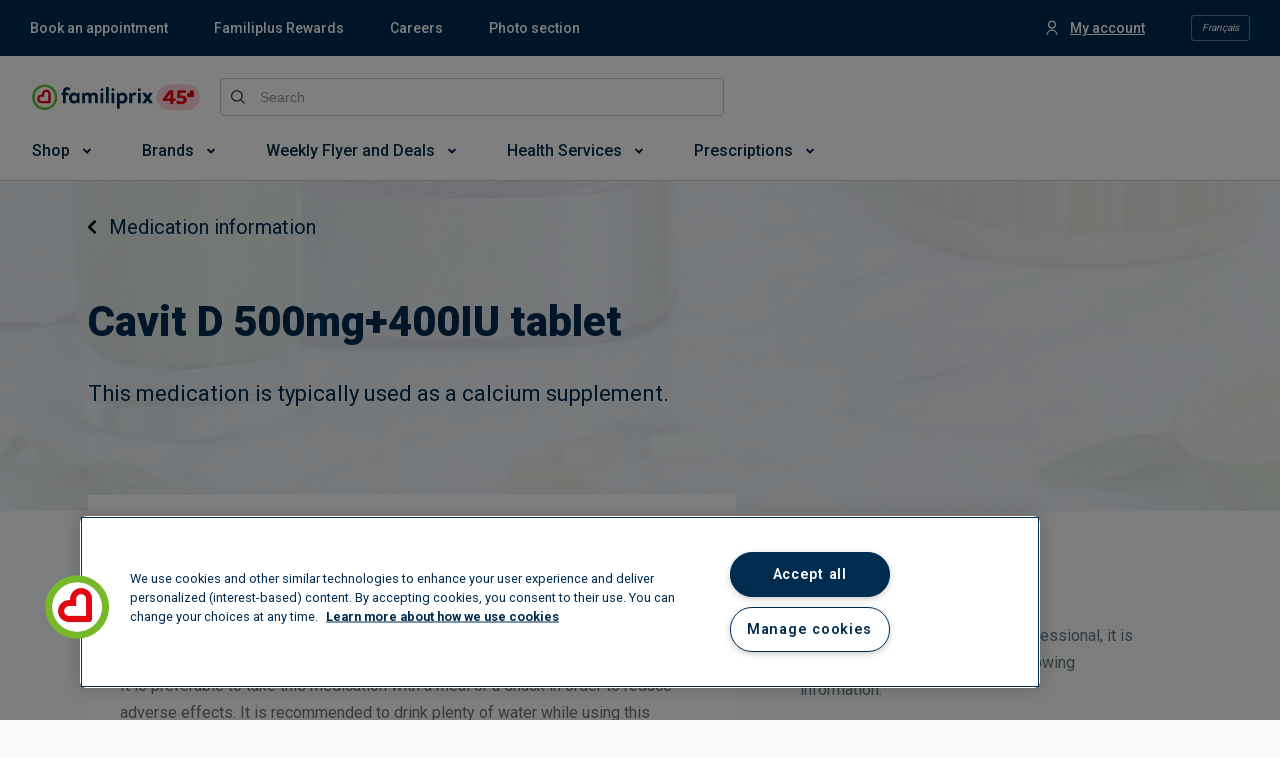

--- FILE ---
content_type: text/html; charset=utf-8
request_url: https://www.familiprix.com/en/medications/cavit-d-500mg-400iu-tablet-80005692
body_size: 13478
content:
<!DOCTYPE html>
<html  lang="en">
  <head>
    <meta charset="utf-8" />
    <meta http-equiv="X-UA-Compatible" content="IE=edge" />
    <meta name="viewport" content="width=device-width, initial-scale=1" />

    <meta name="apple-mobile-web-app-title" content="Familiprix" />
    <meta name="application-name" content="Familiprix" />

    
<meta name="fmlp/config/environment" content="%7B%22modulePrefix%22%3A%22fmlp%22%2C%22podModulePrefix%22%3A%22fmlp%2Fpods%22%2C%22environment%22%3A%22production%22%2C%22rootURL%22%3A%22%2F%22%2C%22locationType%22%3A%22history%22%2C%22historySupportMiddleware%22%3Atrue%2C%22moment%22%3A%7B%22includeLocales%22%3A%5B%22en-ca%22%2C%22fr-ca%22%5D%7D%2C%22EmberENV%22%3A%7B%22FEATURES%22%3A%7B%7D%2C%22LOG_VERSION%22%3Afalse%2C%22EXTEND_PROTOTYPES%22%3Afalse%2C%22_APPLICATION_TEMPLATE_WRAPPER%22%3Afalse%2C%22_DEFAULT_ASYNC_OBSERVERS%22%3Atrue%2C%22_JQUERY_INTEGRATION%22%3Afalse%2C%22_TEMPLATE_ONLY_GLIMMER_COMPONENTS%22%3Atrue%7D%2C%22intl%22%3A%7B%22defaultLocale%22%3A%22fr%22%2C%22locales%22%3A%5B%22fr%22%2C%22en%22%5D%7D%2C%22APP%22%3A%7B%22CANONICAL_HOST%22%3A%22www.familiprix.com%22%2C%22FORCE_SSL%22%3Atrue%2C%22LOCAL_STORAGE_KEY%22%3A%22fmlp-web%22%2C%22VERSION%22%3A%222.28.3%22%2C%22WEB_COMPONENTS_REPO_BASE_URL%22%3A%22https%3A%2F%2Fmagasiner.familiprix.com%22%2C%22WEB_COMPONENTS_REPO_SCRIPT_URL%22%3A%22https%3A%2F%2Fmagasiner.familiprix.com%2Fweb-components%2Fmain.js%22%2C%22WEB_COMPONENTS_REPO_STYLE_URL%22%3A%22https%3A%2F%2Fmagasiner.familiprix.com%2Fweb-components%2Fstyles.css%22%2C%22TRAVEL_HEALTH_SERVICE_CATEGORY_ID%22%3A%222%22%2C%22name%22%3A%22fmlp%22%2C%22version%22%3A%222.28.3%22%2C%22appVersion%22%3A%221.1.0%22%7D%2C%22API%22%3A%7B%22PATH%22%3A%22%2Fgraphql%22%2C%22BASE_URL%22%3A%22https%3A%2F%2Fapi.familiprix.com%22%7D%2C%22APPOINTMENT_REQUEST%22%3A%7B%22EXPIRATION_POLLING_LOGGING_ENABLED%22%3Afalse%2C%22EXPIRATION_POLLING_DELAY%22%3A5000%2C%22QIP_REDIRECT_SERVICE_SLUG_FR%22%3A%22vaccination-grippe%22%2C%22QIP_REDIRECT_SERVICE_SLUG_EN%22%3A%22flu-shot%22%2C%22FLU_SHOT_SERVICE_SLUG_FR%22%3A%22vaccination-grippe%22%2C%22FLU_SHOT_SERVICE_SLUG_EN%22%3A%22flu-shot%22%2C%22SHINGLES_SHOT_REDIRECT_URL_EN%22%3A%22https%3A%2F%2Fportal3.clicsante.ca%2F%22%2C%22SHINGLES_SHOT_REDIRECT_URL_FR%22%3A%22https%3A%2F%2Fportal3.clicsante.ca%2F%22%2C%22SHINGLES_SHOT_SERVICE_SLUG_EN%22%3A%22shingles-vaccination-free%22%2C%22SHINGLES_SHOT_SERVICE_SLUG_FR%22%3A%22vaccination-zona-gratuit%22%2C%22VRS_SHOT_SERVICE_SLUG_FR%22%3A%22vaccin-contre-le-virus-respiratoire-syncytial-vrs%22%2C%22VRS_SHOT_SERVICE_SLUG_EN%22%3A%22respiratory-syncytial-virus-rsv-vaccine%22%2C%22COVID_SHOT_SERVICE_SLUG_FR%22%3A%22vaccination-covid-19%22%2C%22COVID_SHOT_SERVICE_SLUG_EN%22%3A%22covid-19-vaccination%22%2C%22VACCINES_INFO_REDIRECT_URL_FR%22%3A%22https%3A%2F%2Fwww.familiprix.com%2Ffr%2Fpages%2Fvaccination%22%2C%22VACCINES_INFO_REDIRECT_URL_EN%22%3A%22https%3A%2F%2Fwww.familiprix.com%2Fen%2Fpages%2Fvaccination%22%2C%22PET_HEALTH_SERVICE_SLUG_FR%22%3A%22medicaments-pour-animaux-en-pharmacie%22%2C%22PET_HEALTH_SERVICE_SLUG_EN%22%3A%22animal-medications-in-pharmacies%22%2C%22PET_HEALTH_REDIRECT_URL_FR%22%3A%22https%3A%2F%2Fwww.familiprix.com%2Ffr%2Fpages%2Fmedicaments-animaux-en-pharmacie%22%2C%22PET_HEALTH_REDIRECT_URL_EN%22%3A%22https%3A%2F%2Fwww.familiprix.com%2Fen%2Fpages%2Fpet-medications-in-pharmacy%22%7D%2C%22AUTHENTICATION%22%3A%7B%22LOGOUT_URL%22%3A%22https%3A%2F%2Foauth.familiprix.com%2Fconnect%2Fendsession%22%7D%2C%22EXTERNAL_LINKS%22%3A%7B%22ACCOUNT_SETTINGS_URL%22%3A%22https%3A%2F%2Fmon.familiprix.com%22%2C%22HEALTH_PROFILE_URL%22%3A%22https%3A%2F%2Fprofilsante.familiprix.com%22%2C%22MAKE_AN_APPOINTMENT_URL%22%3A%22https%3A%2F%2Frendez-vous.familiprix.com%22%2C%22MAKE_AN_APPOINTMENT_SELECT_SERVICE_URL%22%3A%22https%3A%2F%2Frendez-vous.familiprix.com%2FAppointment%2FSelectService%22%2C%22MAKE_AN_APPOINTMENT_SELECT_DATE_URL%22%3A%22https%3A%2F%2Frendez-vous.familiprix.com%2FAppointment%2FSelectDate%22%2C%22PRESCRIPTION_URL%22%3A%22https%3A%2F%2Fprofilsante.familiprix.com%2FPrescription%22%7D%2C%22SITEMAPS%22%3A%7B%22INDEX_FILENAME%22%3A%22sitemap-index.xml%22%2C%22FOLDER%22%3A%22sitemaps%22%7D%2C%22STORAGE%22%3A%7B%22APPOINTMENT_REQUEST%22%3A%22AppointmentRequest%22%2C%22DISMISSED_BANNER_KEY%22%3A%22DismissedBannerKey%22%2C%22DISMISSED_JOB_SEARCH_MODAL%22%3A%22DismissedJobSearchModal%22%2C%22DISMISSED_NEWSLETTERS_SUBSCRIBE_MODAL%22%3A%22DismissedNewsletterSubscribeModal%22%2C%22FAVORITE_LOCALE%22%3A%22FavoriteLocale%22%2C%22FAVORITE_PHARMACY%22%3A%22FavoritePharmacy%22%2C%22GEOLOCATION%22%3A%22GeoLocation%22%2C%22LAST_LOGGED_IN_USER_EMAIL%22%3A%22LastLoggedInUserEmail%22%2C%22LOGGER_FLAG%22%3A%22LoggerFlag%22%2C%22LOGIN_QUERY%22%3A%22LoginQuery%22%2C%22LOYALTY_ACCOUNT_ACTIVATION_STATE%22%3A%22LoyaltyAccountActivationState%22%2C%22PREVIEW_KEY%22%3A%22PreviewKey%22%2C%22REDIRECT_PATH%22%3A%22RedirectPath%22%2C%22LOCATION_TYPE%22%3A%22LocationTypeFromJobsSearch%22%2C%22SESSION_ID_TOKEN%22%3A%22SessionIdToken%22%7D%2C%22%40sentry%2Fember%22%3A%7B%22ignoreEmberOnErrorWarning%22%3Atrue%2C%22disablePerformance%22%3Atrue%2C%22disableInstrumentComponents%22%3Atrue%2C%22disableRunloopPerformance%22%3Atrue%2C%22sentry%22%3A%7B%22allowUrls%22%3A%5B%22https%3A%2F%2Fassets-web.familiprix.com%22%5D%2C%22debug%22%3Afalse%2C%22dsn%22%3A%22https%3A%2F%2F3fa89efb7ac645f5820f641a4e80c50f%40sentry.io%2F278133%22%2C%22environment%22%3A%22production%22%2C%22release%22%3A%22familiprix%402.28.3%22%7D%7D%2C%22FLIPP%22%3A%7B%22MERCHANT_ID%22%3A%221976%22%2C%22MERCHANT_NAME_IDENTIFIER%22%3A%22familiprix%22%2C%22ACCESS_TOKEN%22%3A%225827334b52ea1661dea1d95844ee36d9%22%7D%2C%22GEO_LOCATION_TYPES%22%3A%7B%22NAVIGATOR%22%3A%22navigator%22%2C%22REMOTE_IP%22%3A%22remote_ip%22%7D%2C%22SALESFORCE_CHAT%22%3A%7B%22BASE_LIVE_AGENT_CONTENT_URL%22%3A%22https%3A%2F%2Fc.la4-c4-ia2.salesforceliveagent.com%2Fcontent%22%2C%22BASE_LIVE_AGENT_URL%22%3A%22https%3A%2F%2Fd.la4-c4-ia2.salesforceliveagent.com%2Fchat%22%2C%22BUTTON_ID%22%3A%225733m000000Gpvz%22%2C%22DEPLOYMENT_ID%22%3A%225723m000000bpHO%22%2C%22DIRECT_TO_ROUTING_BUTTON_ID%22%3A%225733m000000Gpw4%22%2C%22INITIALIZATION_ID%22%3A%2200D1N000002qjEY%22%2C%22INITIALIZATION_LIVE_AGENT_SETUP_SOURCE_URL%22%3A%22https%3A%2F%2Ffamiliprix.my.salesforce-sites.com%2FliveAgentSetupFlow%22%2C%22INITIALIZATION_SOURCE_URL%22%3A%22https%3A%2F%2Ffamiliprix.my.salesforce.com%22%2C%22SCRIPT_SOURCE_URL%22%3A%22https%3A%2F%2Ffamiliprix.my.salesforce.com%2Fembeddedservice%2F5.0%2Fesw.min.js%22%7D%2C%22AUTH0%22%3A%7B%22DOMAIN%22%3A%22https%3A%2F%2Fauthclients.familiprix.com%22%2C%22CLIENT_ID%22%3A%229QWg00OQstGyD0nORHpneJCGbxFkLXIW%22%2C%22CALLBACK_URL%22%3A%22https%3A%2F%2Fwww.familiprix.com%22%7D%2C%22fastboot%22%3A%7B%22fastbootHeaders%22%3Atrue%2C%22hostWhitelist%22%3A%5B%22www.familiprix.com%22%5D%7D%2C%22google%22%3A%7B%22MAPS_API_KEY%22%3A%22AIzaSyAa6XqRC7OS-h6bJ6uybnbKhaJZo0jdI1c%22%2C%22MAPS_SDK_SCRIPT_URL%22%3A%22https%3A%2F%2Fmaps.googleapis.com%2Fmaps%2Fapi%2Fjs%3Fkey%3DAIzaSyAa6XqRC7OS-h6bJ6uybnbKhaJZo0jdI1c%26libraries%3Dplaces%26loading%3Dasync%22%7D%2C%22gReCaptcha%22%3A%7B%22SITE_KEY%22%3A%226LcXxAMqAAAAAJC6Kwcc0E4OF7IRJkaNj-zwkfQ6%22%7D%2C%22metricsAdapters%22%3A%5B%7B%22name%22%3A%22GoogleTagManager%22%2C%22environments%22%3A%5B%22development%22%2C%22production%22%5D%2C%22config%22%3A%7B%22id%22%3A%22GTM-NHJZKCM%22%2C%22debug%22%3Afalse%2C%22trace%22%3Afalse%7D%7D%5D%2C%22ember-google-maps%22%3A%7B%22key%22%3A%22AIzaSyAa6XqRC7OS-h6bJ6uybnbKhaJZo0jdI1c%22%2C%22protocol%22%3A%22https%22%2C%22version%22%3A%223.35%22%2C%22libraries%22%3A%5B%22geometry%22%2C%22places%22%5D%2C%22src%22%3A%22https%3A%2F%2Fmaps.googleapis.com%2Fmaps%2Fapi%2Fjs%3Fv%3D3.35%26libraries%3Dgeometry%252Cplaces%26key%3DAIzaSyAa6XqRC7OS-h6bJ6uybnbKhaJZo0jdI1c%22%7D%2C%22ember-cli-content-security-policy%22%3A%7B%22policy%22%3A%22report-uri%20https%3A%2F%2Fo7202.ingest.us.sentry.io%2Fapi%2F278133%2Fsecurity%2F%3Fsentry_key%3D3fa89efb7ac645f5820f641a4e80c50f%26sentry_environment%3Dproduction%3B%20report-to%20csp-endpoint%3B%20default-src%20*%20'unsafe-inline'%20'unsafe-eval'%20data%3A%20blob%3A%3B%20script-src%20*%20'unsafe-inline'%20'unsafe-eval'%20data%3A%20blob%3A%3B%20connect-src%20*%20data%3A%20blob%3A%3B%20img-src%20*%20data%3A%20blob%3A%3B%20style-src%20*%20'unsafe-inline'%20data%3A%20blob%3A%3B%20media-src%20*%20data%3A%20blob%3A%3B%20font-src%20*%20data%3A%20blob%3A%3B%20object-src%20*%20data%3A%20blob%3A%3B%20frame-src%20*%20data%3A%20blob%3A%3B%20worker-src%20*%20data%3A%20blob%3A%3B%20manifest-src%20*%20data%3A%20blob%3A%3B%20frame-ancestors%20*%3B%22%2C%22reportOnly%22%3Atrue%7D%2C%22exportApplicationGlobal%22%3Afalse%2C%22ember-modal-dialog%22%3A%7B%7D%7D" />
<!-- EMBER_CLI_FASTBOOT_TITLE -->  <meta name="ember-cli-head-start" content><title>Cavit D 500mg+400IU tablet –  – Medication guide – Familiprix</title>

<!---->
  <meta name="fmlp-version" content="2.28.3">

  <meta name="title" content="Cavit D 500mg+400IU tablet –  – Medication guide – Familiprix">

  <meta name="description" content="<p>
  This medication is typically used as a calcium supplement.
</p>">

<meta property="og:site_name" content="Familiprix">
<meta property="og:locale" content="en_CA">

  <meta property="og:url" content="https://www.familiprix.com/en/medications/cavit-d-500mg-400iu-tablet-80005692">

  <meta property="og:title" content="Cavit D 500mg+400IU tablet –  – Medication guide – Familiprix">

  <meta property="og:image" content="https://assets-web.familiprix.com/assets/images/opengraph/default-4a0610ba31e062a30c78e114714266d2.jpg">

  <meta property="og:description" content="<p>
  This medication is typically used as a calcium supplement.
</p>">

  <meta property="og:type" content="website">

  <link rel="canonical" href="https://www.familiprix.com/en/medications/cavit-d-500mg-400iu-tablet-80005692">

    <link rel="alternate" href="https://www.familiprix.com/fr/medicaments/cavit-d-500mg-400ui-comprime-80005692" hreflang="fr">
    <link rel="alternate" href="https://www.familiprix.com/en/medications/cavit-d-500mg-400iu-tablet-80005692" hreflang="en">

  <script type="application/ld+json">
    {"@context":"http://schema.org","@type":"BreadcrumbList","itemListElement":[{"@type":"ListItem","position":1,"item":{"@id":"https://www.familiprix.com/en/medications","image":"","name":"Medication guides"}},{"@type":"ListItem","position":2,"item":{"@id":"https://www.familiprix.com/en/medications/cavit-d-500mg-400iu-tablet-80005692","image":"","name":"Cavit D 500mg+400IU tablet"}}]}
  </script>
  <script type="application/ld+json">
    {"@context":"http://schema.org","@id":"https://www.familiprix.com/#organization","@type":"Organization","address":{"@type":"PostalAddress","addressCountry":"CA","addressLocality":"Québec, QC","postalCode":"G2C 2C5","streetAddress":"6000 Rue Armand-Viau"},"areaServed":"CA","award":"Entreprise Enfant Soleil – Diamond certification","brand":[{"@type":"Brand","image":"https://assets-api.familiprix.com/uploads/page/column_images/5cece6ba-105a-4e66-b87e-efd8e890a0c9/original_logo-biomedic.png","name":"Biomedic","url":"https://www.familiprix.com/en/pages/our-brands"},{"@type":"Brand","image":"https://assets-api.familiprix.com/uploads/page/column_images/e21d69a5-0c03-429d-abe4-21366af7c8f3/original_logo-essentiel-800.png","name":"Essential","url":"https://www.familiprix.com/en/pages/our-brands"}],"contactPoint":[{"@type":"ContactPoint","email":"experienceclient@familiprix.com","telephone":"+1 844 704-8040","contactType":"customer service"}],"description":"Familiprix consists of 400 pharmacies with over one billion dollars in retail sales. Familiprix’s network employs more than 6,000 and covers all of Quebec and part of New Brunswick. The banner’s pharmacies are organized by surface area into three categories: Clinic, Commercial, and Extra.","foundingDate":"1977","foundingLocation":{"@type":"Place","name":"Rivière-du-Loup"},"legalName":"Familiprix inc.","logo":"https://static.familiprix.com/kit-de-presse/familiprix-vert-fondbleu-300px.png","name":"Familiprix","sameAs":["https://www.facebook.com/Familiprix","https://www.instagram.com/familiprix_officiel/","https://www.youtube.com/user/Familiprix"],"telephone":"(418) 847-3311","url":"https://www.familiprix.com/en"}
  </script>

<!---->
  <meta name="occ-backend-base-url" content="https://magasiner.familiprix.com">

  <script src="https://magasiner.familiprix.com/web-components/main.js?v=2026-01-28" type="module"></script>

  <link rel="stylesheet" href="https://magasiner.familiprix.com/web-components/styles.css?v=2026-01-28">
<meta name="ember-cli-head-end" content>


    <link rel="icon" type="image/x-icon" href="https://assets-web.familiprix.com/assets/favicon-9b6da496b1078eff56c310788c9f2b65.ico" />
    <link rel="apple-touch-icon" sizes="57x57" href="https://assets-web.familiprix.com/assets/favicons/icon-57x57-a42b22d7bec262e3c39574ef33f27005.png" />
    <link rel="apple-touch-icon" sizes="60x60" href="https://assets-web.familiprix.com/assets/favicons/icon-60x60-8612a2962f503d9e2cffed14e90ab34b.png" />
    <link rel="apple-touch-icon" sizes="72x72" href="https://assets-web.familiprix.com/assets/favicons/icon-72x72-c6ca37809c5286f639fb9715658e2bec.png" />
    <link rel="apple-touch-icon" sizes="76x76" href="https://assets-web.familiprix.com/assets/favicons/icon-76x76-37efaf03447e7c1d586a2929a6422aa3.png" />
    <link rel="apple-touch-icon" sizes="114x114" href="https://assets-web.familiprix.com/assets/favicons/icon-114x114-95297d698ec187d6dc285032e9c7514d.png" />
    <link rel="apple-touch-icon" sizes="120x120" href="https://assets-web.familiprix.com/assets/favicons/icon-120x120-f0c26d8f185849dab9f5ce03154d1c7e.png" />
    <link rel="apple-touch-icon" sizes="144x144" href="https://assets-web.familiprix.com/assets/favicons/icon-144x144-c328e01aedd270b128c97dda7bbe65df.png" />
    <link rel="apple-touch-icon" sizes="152x152" href="https://assets-web.familiprix.com/assets/favicons/icon-152x152-f9af4332dd588e04290c3927b9b3beec.png" />
    <link rel="apple-touch-icon" sizes="180x180" href="https://assets-web.familiprix.com/assets/favicons/icon-180x180-506799f8a8f8f5d637083073bd46a00e.png" />

    <link rel="icon" type="image/png" sizes="36x36" href="https://assets-web.familiprix.com/assets/favicons/icon-36x36-1f8a55682a00946adcf1aa0485a84e22.png" />
    <link rel="icon" type="image/png" sizes="48x48" href="https://assets-web.familiprix.com/assets/favicons/icon-48x48-e272ac5b1b0128702e486da13e7b17f2.png" />
    <link rel="icon" type="image/png" sizes="72x72" href="https://assets-web.familiprix.com/assets/favicons/icon-72x72-c6ca37809c5286f639fb9715658e2bec.png" />
    <link rel="icon" type="image/png" sizes="96x96" href="https://assets-web.familiprix.com/assets/favicons/icon-96x96-99d7b818929aa80ea51a6cc6df9e2344.png" />
    <link rel="icon" type="image/png" sizes="144x144" href="https://assets-web.familiprix.com/assets/favicons/icon-144x144-c328e01aedd270b128c97dda7bbe65df.png" />
    <link rel="icon" type="image/png" sizes="192x192" href="https://assets-web.familiprix.com/assets/favicons/icon-192x192-10c3d162334475281bf07fabf24cff8f.png" />

    <meta name="msapplication-TileColor" content="#ffffff" />
    <meta name="msapplication-TileImage" content="https://assets-web.familiprix.com/assets/favicons/icon-144x144-c328e01aedd270b128c97dda7bbe65df.png" />
    <meta name="theme-color" content="#ffffff" />

    <link href="https://fonts.googleapis.com/css?family=Roboto:300,400,500,600,700,800,900|Montserrat:300,300i,400,400i,500,700,900" rel="stylesheet" />
    <link rel="stylesheet" href="https://assets-web.familiprix.com/assets/vendor-2bdecf9fb70f6406fc19ca1a82452f8d.css" />
    <link rel="stylesheet" href="https://assets-web.familiprix.com/assets/fmlp-ace1907afdfd02e573ef9a4231b8e151.css" />

    
  </head>
  <body>
    <script type="x/boundary" id="fastboot-body-start"></script><!---->

<div class="_activity-indicator_gc9rgo">
  <div class="_decorator-bar_gc9rgo"></div>
</div>

<!---->
<div>
<!----></div>

  <div class="_application-container_1bt2h3">
  <div>
  <style type="text/css">
    .embeddedServiceHelpButton, .embeddedServiceSidebar {
    display: none !important;
    } .embeddedServiceHelpButton .helpButton .uiButton { background-color:
    #e30613; font-family: "Roboto", sans-serif; } .embeddedServiceHelpButton
    .helpButton .uiButton:focus { outline: 1px solid #e30613; } @media
    print{.helpButton{ display: none; } }
  </style>
</div>

  <header class="_application-header_14y4si">
  <div class="_quick-access-links--desktop_14y4si">
    <div class="_container_12pygg">
  <ul class="_list_12pygg">
<!---->  </ul>

  <ul class="_list_12pygg">
    <li class="_list-item__account_12pygg">
      <div class="_container_19svu3">
<!----></div>
    </li>

    <li>
      <div class="_locale-switcher_12pygg">
  <button class="_button_9ryru6" type="button">
      Français
  </button>
</div>
    </li>
  </ul>
</div>
  </div>

  <div class="_quick-access-links--mobile_14y4si">
    <button class="_quick-access-links__button_14y4si" type="button">
      <div class="_quick-access-links-button__wrapper_14y4si">
        Quick access

        <svg class="_quick-access-links-button__icon_14y4si" xmlns="http://www.w3.org/2000/svg" viewBox="0 0 14 8"><path fill-rule="evenodd" d="M12.205.309a1.052 1.052 0 1 1 1.487 1.488L7.842 7.65a1.189 1.189 0 0 1-1.683 0L.309 1.797A1.052 1.052 0 1 1 1.794.309L7 5.517 12.205.309z"/></svg>
      </div>
    </button>

    <div id="ember422808" class="ember-view animated-container ">
    
      

    
  </div>

  </div>

  <div class="_header-container_14y4si">
    <div class="_wrapper_14y4si">
      <div class="_row_14y4si">
        <div class="_column_14y4si _column--logo_14y4si">
          <div class="_logo-container_14y4si">
            <div class="_menu_1wn6vc">
  <button type="button">
    <svg class="_burger__icon_1wn6vc" width="800" height="800" viewBox="0 0 24 24" fill="none" xmlns="http://www.w3.org/2000/svg"><path d="M4 18h16M4 12h16M4 6h16" stroke="#000" stroke-width="2" stroke-linecap="round"/></svg>
  </button>
  <div class="_sidenav_1wn6vc">
    <div class="_sidenav__header_1wn6vc">
      <a id="ember422813" class="ember-view" href="/en">
    
        <img class="_logo--with-company_1wn6vc" src="https://assets-web.familiprix.com/assets/images/logos/familiprix-45-d1cb13b5ce9b3cd1561566e8fad4e694.svg" alt>
      
</a>
      <button type="button">
        <svg class="_close-button__icon_1wn6vc" height="800" width="800" xmlns="http://www.w3.org/2000/svg" viewBox="0 0 460.775 460.775"><path d="M285.08 230.397L456.218 59.27c6.076-6.077 6.076-15.911 0-21.986L423.511 4.565a15.55 15.55 0 0 0-21.985 0l-171.138 171.14L59.25 4.565a15.551 15.551 0 0 0-21.985 0L4.558 37.284c-6.077 6.075-6.077 15.909 0 21.986l171.138 171.128L4.575 401.505c-6.074 6.077-6.074 15.911 0 21.986l32.709 32.719a15.555 15.555 0 0 0 21.986 0l171.117-171.12 171.118 171.12a15.551 15.551 0 0 0 21.985 0l32.709-32.719c6.074-6.075 6.074-15.909 0-21.986L285.08 230.397z"/></svg>
      </button>
    </div>
    <div class="_locale__button_1wn6vc">
      <div>
  <button class="_button_9ryru6" type="button">
      Français
  </button>
</div>
    </div>
    <div class="_sidenav__content_1wn6vc">
<!---->    </div>
  </div>
</div>

            <a id="ember422814" class="ember-view _link_14y4si" href="/en">
    
              <img class="_logo_14y4si" src="https://assets-web.familiprix.com/assets/images/logos/familiprix-45-d1cb13b5ce9b3cd1561566e8fad4e694.svg" alt>
            
</a>
          </div>

          <div class="_account-and-cart--mobile_14y4si">
            <div>
              <div class="_container_19svu3 _container--mobile_19svu3">
<!----></div>
            </div>

            <div class="_container_1eqw0g">
  <wc-fp-mini-cart>
    <span wc-fp-loading></span>

    <div wc-fp-error>
      <a href="https://magasiner.familiprix.com/en/cart" rel="noopener">
  
  <svg width="21" height="22" fill="none" xmlns="http://www.w3.org/2000/svg"><path fill-rule="evenodd" clip-rule="evenodd" d="M4.114 3.02c-.18 0-.352.02-.517.059a4.39 4.39 0 0 0-.861-1.281C2.16 1.223 1.255.996 0 .996v2.022c.766 0 1.208.11 1.307.209.382.382.714 1.158.714 1.812l.01.143.99 6.931c-1.656.086-2.94 1.373-3.02 2.982L0 16.155c.098 1.662 1.377 2.94 2.974 3.03h.23a3.033 3.033 0 0 0 5.719.002h2.366a3.033 3.033 0 1 0 0-2.021H8.923a3.033 3.033 0 0 0-5.719 0h-.172c-.516-.031-.978-.493-1.013-1.071l.002-.95c.027-.524.487-.984 1.06-1.012h1.996l.014.001h10.186l.15-.047a2.653 2.653 0 0 0 1.67-1.567l.106-.211.346-.685 1.064-2.115c.854-1.7 1.392-2.78 1.51-3.046.611-1.363-.626-2.412-1.891-2.435L4.114 3.02zm10.812 9.093H5.167a.172.172 0 0 1-.124-.142l-.99-6.932 14.03 1.005c-.245.5-.692 1.395-1.276 2.558l-.015.03c-.333.663-.69 1.373-1.048 2.081l-.345.685-.131.259-.05.114a.632.632 0 0 1-.292.342zm-.777 7.074a1.01 1.01 0 1 0 0-2.021 1.01 1.01 0 0 0 0 2.021zm-7.075-1.01a1.01 1.01 0 1 1-2.021 0 1.01 1.01 0 0 1 2.02 0z" fill="#002342"/></svg>

</a>
    </div>
  </wc-fp-mini-cart>
</div>
          </div>
        </div>

        <div class="_column_14y4si _column--search_14y4si">
          <div class="_search-bar_l9krfg">
  <form class="_form_l9krfg">
    <div class="_input-wrapper_l9krfg">
      <label class="_label--global-search-input_l9krfg">
        <svg class="_global-search-input--button__icon_l9krfg" xmlns="http://www.w3.org/2000/svg" viewBox="0 0 17 17"><path fill-rule="evenodd" d="M0 7.12c0 3.926 3.196 7.122 7.12 7.122a7.094 7.094 0 0 0 4.524-1.63l4.178 4.186a.69.69 0 0 0 .976-.976l-4.185-4.178a7.093 7.093 0 0 0 1.63-4.523C14.243 3.197 11.045 0 7.12 0S0 3.196 0 7.12zm7.12-5.74a5.732 5.732 0 0 1 5.744 5.743 5.732 5.732 0 0 1-5.743 5.744A5.732 5.732 0 0 1 1.38 7.12a5.732 5.732 0 0 1 5.74-5.74z"/></svg>

        <input class="application-header__search-input data-hj-whitelist _input_l9krfg" placeholder="Search" maxlength="100">
      </label>
    </div>

<!---->  </form>
</div>
        </div>

        <div class="_column_14y4si _column--pharmacy_14y4si">
          <wc-fp-store-picker>
  <span wc-fp-loading></span>

  <div wc-fp-error></div>
</wc-fp-store-picker>
        </div>

        <div class="_column_14y4si _column--cart_14y4si">
          <div class="_container_1eqw0g">
  <wc-fp-mini-cart>
    <span wc-fp-loading></span>

    <div wc-fp-error>
      <a href="https://magasiner.familiprix.com/en/cart" rel="noopener">
  
  <svg width="21" height="22" fill="none" xmlns="http://www.w3.org/2000/svg"><path fill-rule="evenodd" clip-rule="evenodd" d="M4.114 3.02c-.18 0-.352.02-.517.059a4.39 4.39 0 0 0-.861-1.281C2.16 1.223 1.255.996 0 .996v2.022c.766 0 1.208.11 1.307.209.382.382.714 1.158.714 1.812l.01.143.99 6.931c-1.656.086-2.94 1.373-3.02 2.982L0 16.155c.098 1.662 1.377 2.94 2.974 3.03h.23a3.033 3.033 0 0 0 5.719.002h2.366a3.033 3.033 0 1 0 0-2.021H8.923a3.033 3.033 0 0 0-5.719 0h-.172c-.516-.031-.978-.493-1.013-1.071l.002-.95c.027-.524.487-.984 1.06-1.012h1.996l.014.001h10.186l.15-.047a2.653 2.653 0 0 0 1.67-1.567l.106-.211.346-.685 1.064-2.115c.854-1.7 1.392-2.78 1.51-3.046.611-1.363-.626-2.412-1.891-2.435L4.114 3.02zm10.812 9.093H5.167a.172.172 0 0 1-.124-.142l-.99-6.932 14.03 1.005c-.245.5-.692 1.395-1.276 2.558l-.015.03c-.333.663-.69 1.373-1.048 2.081l-.345.685-.131.259-.05.114a.632.632 0 0 1-.292.342zm-.777 7.074a1.01 1.01 0 1 0 0-2.021 1.01 1.01 0 0 0 0 2.021zm-7.075-1.01a1.01 1.01 0 1 1-2.021 0 1.01 1.01 0 0 1 2.02 0z" fill="#002342"/></svg>

</a>
    </div>
  </wc-fp-mini-cart>
</div>
        </div>
      </div>
    </div>
  </div>

  <ul class="_menu_143tz4 _menu--hidden_143tz4">
<!----></ul>
</header>

  
    <section class="_medications-show-page_crr75s">
  <header class="_header_yhyur4">
  <div class="page-wrapper">
    <div class="_content_yhyur4">
      <a id="ember422815" class="ember-view active _back-link_yhyur4" href="/en/medications">
    
        <svg class="_back-link__icon_yhyur4" xmlns="http://www.w3.org/2000/svg" viewBox="0 0 6 10"><path d="M5.718 1.628a.949.949 0 0 0 0-1.349.966.966 0 0 0-1.359 0L.282 4.326a.949.949 0 0 0 0 1.348l4.077 4.047a.966.966 0 0 0 1.36 0 .949.949 0 0 0 0-1.35L2.32 5l3.398-3.372z"/></svg>

        Medication information
      
</a>

      <h1 class="_title_yhyur4">
        Cavit D 500mg+400IU tablet
      </h1>

      <div class="_description_yhyur4">
        <p>
  This medication is typically used as a calcium supplement.
</p>
      </div>
    </div>
  </div>
</header>

  <div class="page-wrapper">
    <div class="_content_crr75s">
      <div class="_column_crr75s _column--left_crr75s">
        <section class="_body_1m06yh">
    <div class="_section--instructions_1m06yh">
      <h2 class="_section__title_1m06yh">
        <svg class="_section-title__icon_1m06yh" xmlns="http://www.w3.org/2000/svg" viewBox="0 0 20 20"><g fill-rule="evenodd"><path fill-rule="nonzero" d="M16.208 3.48a3.75 3.75 0 0 0-5.303 0L3.48 10.905a3.75 3.75 0 0 0 5.303 5.303l7.425-7.425a3.75 3.75 0 0 0 0-5.303zm1.414-1.414a5.75 5.75 0 0 1 0 8.132l-7.424 7.424A5.75 5.75 0 0 1 2.066 9.49L9.49 2.066a5.75 5.75 0 0 1 8.132 0z"/><path d="M12.142 8.607l3.89 3.889a2 2 0 0 1 0 2.828l-2.299 2.298a4.75 4.75 0 0 1-6.718-6.718l2.299-2.297a2 2 0 0 1 2.828 0z" opacity=".136"/><path fill-rule="nonzero" d="M5.778 7.546l6.543 6.543 1.415-1.414-6.544-6.543z"/></g></svg>

        <span class>
          Instructions
        </span>
      </h2>

      <div class="_html-content_1apt6s _html-content--theme-green_1apt6s">
  <p>
 This medication is typically used twice a day. However, your pharmacist may have suggested a different schedule that is more appropriate for you. Take it regularly and continuously to maintain its beneficial effects.
</p><p>
 It is preferable to take this medication with a meal or a snack in order to reduce adverse effects. It is recommended to drink plenty of water while using this medication.
</p>
</div>
    </div>

    <div class="_section--side-effects_1m06yh">
      <h2 class="_section__title_1m06yh">
        <svg class="_section-title__icon_1m06yh" xmlns="http://www.w3.org/2000/svg" viewBox="0 0 31 24"><path d="M27.073 6.122l-1.515.783a.5.5 0 0 1-.722-.53l.285-1.634a.5.5 0 0 0-.146-.447l-1.202-1.15a.5.5 0 0 1 .276-.857l1.675-.24a.5.5 0 0 0 .376-.27l.756-1.505a.5.5 0 0 1 .893 0l.756 1.505a.5.5 0 0 0 .376.27l1.675.24a.5.5 0 0 1 .275.856l-1.2 1.151a.5.5 0 0 0-.147.447l.285 1.634a.5.5 0 0 1-.722.53l-1.515-.783a.5.5 0 0 0-.46 0zM4.238 10.527l-1.26 1.148a.5.5 0 0 1-.835-.325l-.148-1.652a.5.5 0 0 0-.257-.393L.28 8.504a.5.5 0 0 1 .044-.898L1.88 6.94a.5.5 0 0 0 .294-.359l.34-1.649a.5.5 0 0 1 .863-.231l1.12 1.258a.5.5 0 0 0 .433.164l1.68-.202a.5.5 0 0 1 .487.755L6.235 8.1a.5.5 0 0 0-.026.47l.698 1.504a.5.5 0 0 1-.56.699l-1.666-.364a.5.5 0 0 0-.443.118zm11.568 8.826c-.824.076-1.667.123-2.518.138-6.452-.11-9.883-1.026-9.94-3.007-.053-1.83 2.921-2.89 6.462-2.879 3.85-.008 6.504 1.388 7.527 3.584a4.99 4.99 0 0 1 .461 1.918C17.901 21.7 15.97 24 13.305 24a.99.99 0 0 1-.998-.98.99.99 0 0 1 .998-.982c1.405 0 2.48-1.219 2.501-2.685a3.098 3.098 0 0 0-.025-.437 3.028 3.028 0 0 0-.607-1.478 30.72 30.72 0 0 0 2.163-.25c4.16-.63 7.47-2.023 8.062-3.33.193-.424-.217-.921-1.896-1.486-2.312-.779-6.24-1.219-11.695-1.219a.99.99 0 0 1-.998-.98.99.99 0 0 1 .998-.982c11.348 0 17.024 1.912 15.414 5.466-.915 2.02-4.71 3.717-9.424 4.45-.648.1-1.314.184-1.992.246zm-.632-1.915c-.878-1.145-2.667-1.877-5.365-1.87-1.381-.006-2.656.188-3.57.513a3.52 3.52 0 0 0-.727.342c.248.144.633.293 1.147.43 1.438.384 3.676.625 6.629.676.636-.01 1.266-.042 1.886-.091z"/></svg>

        <span class>
          Side effects
        </span>
      </h2>

      <div class="_html-content_1apt6s _html-content--theme-green_1apt6s">
  <p>
 In addition to its desired action, this medication may cause some adverse effects, notably:
</p><ul><li>it may cause constipation -- to prevent this, drink plenty of water or juice, and eat more dietary fibre.</li></ul><p>
Each person may react differently to a treatment. If you think this medication may be causing adverse effects (including those described here, or others), talk to your health care professional. He or she can help you to determine whether or not the medication is the source of the problem.
</p>
</div>
    </div>

    <div class>
      <h2 class="_section__title_1m06yh">
        Storage
      </h2>

      <div class="_html-content_1apt6s _html-content--theme-green_1apt6s">
  <p>
 As with most medications, this product should be stored at room temperature. Store it in a secure location where it will not be exposed to excessive heat, moisture or direct sunlight. Make sure that any leftover portion is disposed of safely.
</p>
</div>
    </div>

    <div class>
      <h2 class="_section__title_1m06yh">
        Additional Information
      </h2>

      <div class="_html-content_1apt6s _html-content--theme-green_1apt6s">
  <p>
This medication may interact with other medications or supplements, sometimes significantly. Many interactions, however, may be dealt with by a dosage adjustment or a change in medication schedule. Check with your pharmacist before using this medication in combination with any other medications (including non-prescription products), vitamins or natural products.
</p>
</div>
    </div>
</section>
      </div>

      <div class="_column_crr75s _column--right_crr75s">
          <h2 class="_general-notes__title_crr75s">
            General notes
          </h2>

          <div class="_html-content_1apt6s _html-content--theme-green_1apt6s">
  <p>
When meeting with any health professional, it is important for you to share the following information:
</p><ul><li> Your medical history and allergies (medication, food, or other);</li><li> If you&#39;re pregnant or want to become pregnant, or if you&#39;re breastfeeding;</li><li> If you use tobacco or cannabis or its derivatives, or if you use recreational drugs;</li><li> The names of all the medications you take, whether you take them regularly or once in a while, including over-the-counter medications, vitamins, and natural health products.</li></ul><p><br/>It is also strongly recommended that you keep an up-to-date list of all the medications you take and carry it with you at all times. This could be useful if you have to see a health professional or need emergency care.
</p><p>
Keep all your medications out of the reach of children and pets and return any unused or expired medications to the pharmacy for proper disposal.
</p>
</div>
      </div>
    </div>

    <div class="_legal-disclaimer_1esu7s">
  <div class="_text_1esu7s">
    The information contained on the familiprix.com site is for informational purposes only and does not in any way replace the advice and advice of your pharmacist or any other health professional. Always consult a health professional before taking or discontinuing medication or making any other decision. Familiprix inc. and proprietary pharmacists affiliated with Familiprix do not engage in any way by making this information available on this website.
  </div>
</div>
  </div>
</section>
  

  <footer class="_application-footer_v6chdn">
  <div class="page-wrapper">
    <div class="_row_v6chdn _row--upper-footer_v6chdn">
      <div class="_newsletter_1hfdk9">
  <div class="_column_1hfdk9 _column--content_1hfdk9">
    <div class="_icon-container_1hfdk9">
      <img class="_icon_1hfdk9" src="https://assets-web.familiprix.com/assets/images/icons/newsletter-light-626fd419ba2a09a6da0714f43c466d0f.svg" alt>
    </div>

    <div>
      <h4 class="_title_1hfdk9">
        Stay in touch
      </h4>

      <div class="_description_1hfdk9">
        Subscribe to our newsletter to stay up-to-date on the latest healthcare news, get our exclusive promotions and participate in our contests.
      </div>
    </div>
  </div>

  <div class="_column_1hfdk9">
    <div class="_newsletter-form_1lu2vf _at-footer_1lu2vf">
<!---->
  <form id="newsletters_subscription_form">
  <!---->

  
      <div class="_input-label_1lu2vf">
        Subscribe to our newsletter
      </div>

    <div class="_input-wrapper_1lu2vf">
      <div class="_input-container_1lu2vf">
        <input class="_input_1lu2vf" placeholder="Enter your email address">
      </div>

      <div class="_button-container_1lu2vf">
        <button class="_button_1lu2vf _flat-button--blue_155vwn" disabled type="submit">
            Subscribe
        </button>
      </div>
    </div>

<!---->
<!---->  
</form>

</div>
  </div>
</div>
    </div>
  </div>

  <div class="_row_v6chdn _row--links_v6chdn">
    <div class="page-wrapper">
      <div class="_footer-wrapper_v6chdn">
        <div class="_sub-row_v6chdn _sub-row--content_v6chdn">
          <div class="_content_1eisfy">
  <div class="_logo-and-socials_1eisfy">
    <img class="_logo_1eisfy" src="https://assets-web.familiprix.com/assets/images/logos/familiprix-45-d1cb13b5ce9b3cd1561566e8fad4e694.svg" alt>

    <div class="_social-medias_1smx1z">
  <a class="_item__link_1smx1z" href="https://www.facebook.com/Familiprix" target="_blank" rel="noopener noreferrer">
    <svg class="_item__icon_1smx1z" xmlns="http://www.w3.org/2000/svg" viewBox="0 0 48 48"><path fill="#039be5" d="M24 5a19 19 0 1 0 0 38 19 19 0 1 0 0-38z"/><path fill="#fff" d="M26.572 29.036h4.917l.772-4.995h-5.69v-2.73c0-2.075.678-3.915 2.619-3.915h3.119v-4.359c-.548-.074-1.707-.236-3.897-.236-4.573 0-7.254 2.415-7.254 7.917v3.323h-4.701v4.995h4.701v13.729c.931.14 1.874.235 2.842.235.875 0 1.729-.08 2.572-.194v-13.77z"/></svg>
    <svg class="_item__icon_1smx1z _item__icon--grey_1smx1z" xmlns="http://www.w3.org/2000/svg" viewBox="0 0 48 48"><path fill="#9fb0bd" d="M24 5a19 19 0 1 0 0 38 19 19 0 1 0 0-38z"/><path fill="#eef1f3" d="M26.572 29.036h4.917l.772-4.995h-5.69v-2.73c0-2.075.678-3.915 2.619-3.915h3.119v-4.359c-.548-.074-1.707-.236-3.897-.236-4.573 0-7.254 2.415-7.254 7.917v3.323h-4.701v4.995h4.701v13.729c.931.14 1.874.235 2.842.235.875 0 1.729-.08 2.572-.194v-13.77z"/></svg>
  </a>

  <a class="_item__link_1smx1z" href="https://www.instagram.com/familiprix_officiel" target="_blank" rel="noopener noreferrer">
    <svg class="_item__icon_1smx1z" xmlns="http://www.w3.org/2000/svg" viewBox="0 0 48 48"><radialGradient id="a" cx="19.38" cy="42.035" r="44.899" gradientUnits="userSpaceOnUse"><stop offset="0" stop-color="#fd5"/><stop offset=".328" stop-color="#ff543f"/><stop offset=".348" stop-color="#fc5245"/><stop offset=".504" stop-color="#e64771"/><stop offset=".643" stop-color="#d53e91"/><stop offset=".761" stop-color="#cc39a4"/><stop offset=".841" stop-color="#c837ab"/></radialGradient><path fill="url(#a)" d="M34.017 41.99l-20 .019c-4.4.004-8.003-3.592-8.008-7.992l-.019-20c-.004-4.4 3.592-8.003 7.992-8.008l20-.019c4.4-.004 8.003 3.592 8.008 7.992l.019 20c.005 4.401-3.592 8.004-7.992 8.008z"/><radialGradient id="b" cx="11.786" cy="5.54" r="29.813" gradientTransform="matrix(1 0 0 .6663 0 1.849)" gradientUnits="userSpaceOnUse"><stop offset="0" stop-color="#4168c9"/><stop offset=".999" stop-color="#4168c9" stop-opacity="0"/></radialGradient><path fill="url(#b)" d="M34.017 41.99l-20 .019c-4.4.004-8.003-3.592-8.008-7.992l-.019-20c-.004-4.4 3.592-8.003 7.992-8.008l20-.019c4.4-.004 8.003 3.592 8.008 7.992l.019 20c.005 4.401-3.592 8.004-7.992 8.008z"/><path fill="#fff" d="M24 31c-3.859 0-7-3.14-7-7s3.141-7 7-7 7 3.14 7 7-3.141 7-7 7zm0-12c-2.757 0-5 2.243-5 5s2.243 5 5 5 5-2.243 5-5-2.243-5-5-5z"/><circle cx="31.5" cy="16.5" r="1.5" fill="#fff"/><path fill="#fff" d="M30 37H18c-3.859 0-7-3.14-7-7V18c0-3.86 3.141-7 7-7h12c3.859 0 7 3.14 7 7v12c0 3.86-3.141 7-7 7zM18 13c-2.757 0-5 2.243-5 5v12c0 2.757 2.243 5 5 5h12c2.757 0 5-2.243 5-5V18c0-2.757-2.243-5-5-5H18z"/></svg>
    <svg class="_item__icon_1smx1z _item__icon--grey_1smx1z" xmlns="http://www.w3.org/2000/svg" viewBox="0 0 48 48"><path fill="#9fb0bd" d="M34.017 41.99l-20 .019c-4.4.004-8.003-3.592-8.008-7.992l-.019-20c-.004-4.4 3.592-8.003 7.992-8.008l20-.019c4.4-.004 8.003 3.592 8.008 7.992l.019 20c.005 4.401-3.592 8.004-7.992 8.008z"/><path fill="#9fb0bd" d="M34.017 41.99l-20 .019c-4.4.004-8.003-3.592-8.008-7.992l-.019-20c-.004-4.4 3.592-8.003 7.992-8.008l20-.019c4.4-.004 8.003 3.592 8.008 7.992l.019 20c.005 4.401-3.592 8.004-7.992 8.008z"/><path fill="#eef1f3" d="M24 31c-3.859 0-7-3.14-7-7s3.141-7 7-7 7 3.14 7 7-3.141 7-7 7zm0-12c-2.757 0-5 2.243-5 5s2.243 5 5 5 5-2.243 5-5-2.243-5-5-5z"/><circle cx="31.5" cy="16.5" r="1.5" fill="#eef1f3"/><path fill="#eef1f3" d="M30 37H18c-3.859 0-7-3.14-7-7V18c0-3.86 3.141-7 7-7h12c3.859 0 7 3.14 7 7v12c0 3.86-3.141 7-7 7zM18 13c-2.757 0-5 2.243-5 5v12c0 2.757 2.243 5 5 5h12c2.757 0 5-2.243 5-5V18c0-2.757-2.243-5-5-5H18z"/></svg>
  </a>

  <a class="_item__link_1smx1z" href="https://www.youtube.com/user/Familiprix" target="_blank" rel="noopener noreferrer">
    <svg class="_item__icon_1smx1z" xmlns="http://www.w3.org/2000/svg" viewBox="0 0 48 48"><path fill="#FF3D00" d="M43.2 33.9c-.4 2.1-2.1 3.7-4.2 4-3.3.5-8.8 1.1-15 1.1-6.1 0-11.6-.6-15-1.1-2.1-.3-3.8-1.9-4.2-4-.4-2.3-.8-5.7-.8-9.9s.4-7.6.8-9.9c.4-2.1 2.1-3.7 4.2-4C12.3 9.6 17.8 9 24 9c6.2 0 11.6.6 15 1.1 2.1.3 3.8 1.9 4.2 4 .4 2.3.9 5.7.9 9.9-.1 4.2-.5 7.6-.9 9.9z"/><path fill="#FFF" d="M20 31V17l12 7z"/></svg>
    <svg class="_item__icon_1smx1z _item__icon--grey_1smx1z" xmlns="http://www.w3.org/2000/svg" viewBox="0 0 48 48"><path fill="#9fb0bd" d="M43.2 33.9c-.4 2.1-2.1 3.7-4.2 4-3.3.5-8.8 1.1-15 1.1-6.1 0-11.6-.6-15-1.1-2.1-.3-3.8-1.9-4.2-4-.4-2.3-.8-5.7-.8-9.9s.4-7.6.8-9.9c.4-2.1 2.1-3.7 4.2-4C12.3 9.6 17.8 9 24 9c6.2 0 11.6.6 15 1.1 2.1.3 3.8 1.9 4.2 4 .4 2.3.9 5.7.9 9.9-.1 4.2-.5 7.6-.9 9.9z"/><path fill="#eef1f3" d="M20 31V17l12 7z"/></svg>
  </a>

  <a class="_item__link_1smx1z" href="https://www.linkedin.com/company/familiprix/mycompany" target="_blank" rel="noopener noreferrer">
    <svg class="_item__icon_1smx1z" xmlns="http://www.w3.org/2000/svg" viewBox="0 0 48 48"><path fill="#0078d4" d="M42 37a5 5 0 0 1-5 5H11a5 5 0 0 1-5-5V11a5 5 0 0 1 5-5h26a5 5 0 0 1 5 5v26z"/><path d="M30 37V26.901c0-1.689-.819-2.698-2.192-2.698-.815 0-1.414.459-1.779 1.364-.017.064-.041.325-.031 1.114L26 37h-7V18h7v1.061C27.022 18.356 28.275 18 29.738 18c4.547 0 7.261 3.093 7.261 8.274L37 37h-7zm-19 0V18h3.457C12.454 18 11 16.528 11 14.499 11 12.472 12.478 11 14.514 11c2.012 0 3.445 1.431 3.486 3.479C18 16.523 16.521 18 14.485 18H18v19h-7z" opacity=".05"/><path d="M30.5 36.5v-9.599c0-1.973-1.031-3.198-2.692-3.198-1.295 0-1.935.912-2.243 1.677-.082.199-.071.989-.067 1.326L25.5 36.5h-6v-18h6v1.638c.795-.823 2.075-1.638 4.238-1.638 4.233 0 6.761 2.906 6.761 7.774L36.5 36.5h-6zm-19 0v-18h6v18h-6zm2.957-19c-1.713 0-2.957-1.262-2.957-3.001 0-1.738 1.268-2.999 3.014-2.999 1.724 0 2.951 1.229 2.986 2.989 0 1.749-1.268 3.011-3.015 3.011h-.028z" opacity=".07"/><path fill="#fff" d="M12 19h5v17h-5V19zm2.485-2h-.028C12.965 17 12 15.888 12 14.499 12 13.08 12.995 12 14.514 12c1.521 0 2.458 1.08 2.486 2.499C17 15.887 16.035 17 14.485 17zM36 36h-5v-9.099c0-2.198-1.225-3.698-3.192-3.698-1.501 0-2.313 1.012-2.707 1.99-.144.35-.101 1.318-.101 1.807v9h-5V19h5v2.616C25.721 20.5 26.85 19 29.738 19c3.578 0 6.261 2.25 6.261 7.274L36 36z"/></svg>
    <svg class="_item__icon_1smx1z _item__icon--grey_1smx1z" xmlns="http://www.w3.org/2000/svg" viewBox="0 0 48 48"><path fill="#9fb0bd" d="M42 37a5 5 0 0 1-5 5H11a5 5 0 0 1-5-5V11a5 5 0 0 1 5-5h26a5 5 0 0 1 5 5v26z"/><path d="M30 37V26.901c0-1.689-.819-2.698-2.192-2.698-.815 0-1.414.459-1.779 1.364-.017.064-.041.325-.031 1.114L26 37h-7V18h7v1.061C27.022 18.356 28.275 18 29.738 18c4.547 0 7.261 3.093 7.261 8.274L37 37h-7zm-19 0V18h3.457C12.454 18 11 16.528 11 14.499 11 12.472 12.478 11 14.514 11c2.012 0 3.445 1.431 3.486 3.479C18 16.523 16.521 18 14.485 18H18v19h-7z" opacity=".05"/><path d="M30.5 36.5v-9.599c0-1.973-1.031-3.198-2.692-3.198-1.295 0-1.935.912-2.243 1.677-.082.199-.071.989-.067 1.326L25.5 36.5h-6v-18h6v1.638c.795-.823 2.075-1.638 4.238-1.638 4.233 0 6.761 2.906 6.761 7.774L36.5 36.5h-6zm-19 0v-18h6v18h-6zm2.957-19c-1.713 0-2.957-1.262-2.957-3.001 0-1.738 1.268-2.999 3.014-2.999 1.724 0 2.951 1.229 2.986 2.989 0 1.749-1.268 3.011-3.015 3.011h-.028z" opacity=".07"/><path fill="#eef1f3" d="M12 19h5v17h-5V19zm2.485-2h-.028C12.965 17 12 15.888 12 14.499 12 13.08 12.995 12 14.514 12c1.521 0 2.458 1.08 2.486 2.499C17 15.887 16.035 17 14.485 17zM36 36h-5v-9.099c0-2.198-1.225-3.698-3.192-3.698-1.501 0-2.313 1.012-2.707 1.99-.144.35-.101 1.318-.101 1.807v9h-5V19h5v2.616C25.721 20.5 26.85 19 29.738 19c3.578 0 6.261 2.25 6.261 7.274L36 36z"/></svg>
  </a>
</div>
  </div>

  <div class="_column-wrapper_1eisfy">
    <div class="_column_1eisfy">
      <div>
  <button class="_header_zr5dc9" type="button">
    <div class="_title_zr5dc9">
      
    </div>

    <div class="_button_17k5cx _collapsed_17k5cx _title__button_zr5dc9"></div>
  </button>

  <div class="_container_zr5dc9">
        <ul class="_list_1gzqa8">
<!----></ul>
      </div>
</div>
    </div>

    <div class="_column_1eisfy">
      <div>
  <button class="_header_zr5dc9" type="button">
    <div class="_title_zr5dc9">
      
    </div>

    <div class="_button_17k5cx _collapsed_17k5cx _title__button_zr5dc9"></div>
  </button>

  <div class="_container_zr5dc9">
        <ul class="_list_1gzqa8">
<!----></ul>
      </div>
</div>
    </div>

    <div class="_column_1eisfy">
      <div>
  <button class="_header_zr5dc9" type="button">
    <div class="_title_zr5dc9">
      
    </div>

    <div class="_button_17k5cx _collapsed_17k5cx _title__button_zr5dc9"></div>
  </button>

  <div class="_container_zr5dc9">
        <ul class="_list_1gzqa8">
<!----></ul>
      </div>
</div>
    </div>

    <div class="_column_1eisfy">
      <div class="_applications_1eisfy">
  <button class="_header_zr5dc9" type="button">
    <div class="_title_zr5dc9">
      
    </div>

    <div class="_button_17k5cx _collapsed_17k5cx _title__button_zr5dc9"></div>
  </button>

  <div class="_container_zr5dc9">
        <ul class="_list_12ubn4">
  <li class="_list__item_12ubn4">
    <button class="_item__link_12ubn4" type="button">
      <img class="_item__icon_12ubn4" src="https://assets-web.familiprix.com/assets/images/icons/my-pharmacy-5e314a9b0710bcbe9f0b11dcbd3a02af.svg" alt>

      Familiprix
    </button>
  </li>
</ul>
      </div>
</div>

      <ul>
<!---->      </ul>
    </div>
  </div>
</div>
        </div>

        <div class="_legal_v6chdn">
          <div class="_copyright_lm2gs1">
  All rights reserved. © Familiprix 2026
</div>
          <div id="recaptcha-container"></div>
        </div>
      </div>
    </div>
  </div>
</footer>

  <div>
<!----></div>
</div>


<!---->
<div id="modal-overlays"></div><script type="fastboot/shoebox" id="shoebox-graphql-queries-responses">{"job-location-type-query":"{\"data\":{\"jobLocationTypes\":[{\"__typename\":\"JobLocationType\",\"jobCount\":2,\"slug\":\"WAREHOUSE\"},{\"__typename\":\"JobLocationType\",\"jobCount\":3,\"slug\":\"PILLBOX\"},{\"__typename\":\"JobLocationType\",\"jobCount\":20,\"slug\":\"HEADQUARTERS\"},{\"__typename\":\"JobLocationType\",\"jobCount\":104,\"slug\":\"PHARMACY\"}]},\"loading\":false,\"networkStatus\":7}","medications-show-query - {\"slug\":\"cavit-d-500mg-400iu-tablet-80005692\"}":"{\"data\":{\"medication\":{\"__typename\":\"Medication\",\"additionalInformation\":\"\u003cp\u003e\\r\\nThis medication may interact with other medications or supplements, sometimes significantly. Many interactions, however, may be dealt with by a dosage adjustment or a change in medication schedule. Check with your pharmacist before using this medication in combination with any other medications (including non-prescription products), vitamins or natural products.\\r\\n\u003c/p\u003e\",\"alternateLocaleSlug\":\"cavit-d-500mg-400ui-comprime-80005692\",\"description\":\"\u003cp\u003e\\r\\n  This medication is typically used as a calcium supplement.\\r\\n\u003c/p\u003e\",\"generalInformation\":\"\u003cp\u003e\\r\\nWhen meeting with any health professional, it is important for you to share the following information:\\r\\n\u003c/p\u003e\u003cul\u003e\u003cli\u003e Your medical history and allergies (medication, food, or other);\u003c/li\u003e\u003cli\u003e If you\u0026#39;re pregnant or want to become pregnant, or if you\u0026#39;re breastfeeding;\u003c/li\u003e\u003cli\u003e If you use tobacco or cannabis or its derivatives, or if you use recreational drugs;\u003c/li\u003e\u003cli\u003e The names of all the medications you take, whether you take them regularly or once in a while, including over-the-counter medications, vitamins, and natural health products.\u003c/li\u003e\u003c/ul\u003e\u003cp\u003e\u003cbr/\u003eIt is also strongly recommended that you keep an up-to-date list of all the medications you take and carry it with you at all times. This could be useful if you have to see a health professional or need emergency care.\\r\\n\u003c/p\u003e\u003cp\u003e\\r\\nKeep all your medications out of the reach of children and pets and return any unused or expired medications to the pharmacy for proper disposal.\\r\\n\u003c/p\u003e\",\"id\":\"1077320\",\"instructions\":\"\u003cp\u003e\\r\\n This medication is typically used twice a day. However, your pharmacist may have suggested a different schedule that is more appropriate for you. Take it regularly and continuously to maintain its beneficial effects.\\r\\n\u003c/p\u003e\u003cp\u003e\\r\\n It is preferable to take this medication with a meal or a snack in order to reduce adverse effects. It is recommended to drink plenty of water while using this medication.\\r\\n\u003c/p\u003e\",\"name\":\"Cavit D 500mg+400IU tablet\",\"sideEffects\":\"\u003cp\u003e\\r\\n In addition to its desired action, this medication may cause some adverse effects, notably:\\r\\n\u003c/p\u003e\u003cul\u003e\u003cli\u003eit may cause constipation -- to prevent this, drink plenty of water or juice, and eat more dietary fibre.\u003c/li\u003e\u003c/ul\u003e\u003cp\u003e\\r\\nEach person may react differently to a treatment. If you think this medication may be causing adverse effects (including those described here, or others), talk to your health care professional. He or she can help you to determine whether or not the medication is the source of the problem.\\r\\n\u003c/p\u003e\",\"slug\":\"cavit-d-500mg-400iu-tablet-80005692\",\"storageInformation\":\"\u003cp\u003e\\r\\n As with most medications, this product should be stored at room temperature. Store it in a secure location where it will not be exposed to excessive heat, moisture or direct sunlight. Make sure that any leftover portion is disposed of safely.\\r\\n\u003c/p\u003e\"}},\"loading\":false,\"networkStatus\":7}"}</script><script type="fastboot/shoebox" id="shoebox-remote-ip">{"remoteIp":"18.226.98.233"}</script><script type="x/boundary" id="fastboot-body-end"></script>

    <script src="https://assets-web.familiprix.com/assets/vendor-bb3ccffa0a1dd3439b0530287e1b3d55.js"></script>
<script src="/assets/chunk.263.6bac24ecd4c380c59d6b.js" integrity="sha256-2cSjVLnDcBJRlDTWdYiDHQdR1q2YudK/HAq0APMI0ig= sha512-HwFpp3ObgouWFx4eA+ljUTk9H/U0Uy0PH8wXVO4Ar762NVmQfaCMZOx0UzkINDjVsmk26RGDg2UV05VehETsAg==" ></script>
<script src="/assets/chunk.524.c56c76fd6259ae4dc088.js" integrity="sha256-wKndKkyexm0fai57XquxAeZSM2wzQLAvQZUGAxvJAbk= sha512-HMQg0NT+2uQGKMRuZECplQBpW7X00jLSKGWrGYKK1x0MlmRTYKDQSKe23kAhyIzZox1JIxoU6YZEQ4dcvjj8tA==" ></script>
    <script src="https://assets-web.familiprix.com/assets/fmlp-8e139469b06f6eebf1913f064a783f4a.js"></script>

    <div id="ember-basic-dropdown-wormhole"></div>
  </body>
</html>


--- FILE ---
content_type: text/html; charset=utf-8
request_url: https://www.google.com/recaptcha/api2/anchor?ar=1&k=6LcXxAMqAAAAAJC6Kwcc0E4OF7IRJkaNj-zwkfQ6&co=aHR0cHM6Ly93d3cuZmFtaWxpcHJpeC5jb206NDQz&hl=en&v=N67nZn4AqZkNcbeMu4prBgzg&size=invisible&badge=inline&anchor-ms=20000&execute-ms=30000&cb=44btfn66vdvo
body_size: 48852
content:
<!DOCTYPE HTML><html dir="ltr" lang="en"><head><meta http-equiv="Content-Type" content="text/html; charset=UTF-8">
<meta http-equiv="X-UA-Compatible" content="IE=edge">
<title>reCAPTCHA</title>
<style type="text/css">
/* cyrillic-ext */
@font-face {
  font-family: 'Roboto';
  font-style: normal;
  font-weight: 400;
  font-stretch: 100%;
  src: url(//fonts.gstatic.com/s/roboto/v48/KFO7CnqEu92Fr1ME7kSn66aGLdTylUAMa3GUBHMdazTgWw.woff2) format('woff2');
  unicode-range: U+0460-052F, U+1C80-1C8A, U+20B4, U+2DE0-2DFF, U+A640-A69F, U+FE2E-FE2F;
}
/* cyrillic */
@font-face {
  font-family: 'Roboto';
  font-style: normal;
  font-weight: 400;
  font-stretch: 100%;
  src: url(//fonts.gstatic.com/s/roboto/v48/KFO7CnqEu92Fr1ME7kSn66aGLdTylUAMa3iUBHMdazTgWw.woff2) format('woff2');
  unicode-range: U+0301, U+0400-045F, U+0490-0491, U+04B0-04B1, U+2116;
}
/* greek-ext */
@font-face {
  font-family: 'Roboto';
  font-style: normal;
  font-weight: 400;
  font-stretch: 100%;
  src: url(//fonts.gstatic.com/s/roboto/v48/KFO7CnqEu92Fr1ME7kSn66aGLdTylUAMa3CUBHMdazTgWw.woff2) format('woff2');
  unicode-range: U+1F00-1FFF;
}
/* greek */
@font-face {
  font-family: 'Roboto';
  font-style: normal;
  font-weight: 400;
  font-stretch: 100%;
  src: url(//fonts.gstatic.com/s/roboto/v48/KFO7CnqEu92Fr1ME7kSn66aGLdTylUAMa3-UBHMdazTgWw.woff2) format('woff2');
  unicode-range: U+0370-0377, U+037A-037F, U+0384-038A, U+038C, U+038E-03A1, U+03A3-03FF;
}
/* math */
@font-face {
  font-family: 'Roboto';
  font-style: normal;
  font-weight: 400;
  font-stretch: 100%;
  src: url(//fonts.gstatic.com/s/roboto/v48/KFO7CnqEu92Fr1ME7kSn66aGLdTylUAMawCUBHMdazTgWw.woff2) format('woff2');
  unicode-range: U+0302-0303, U+0305, U+0307-0308, U+0310, U+0312, U+0315, U+031A, U+0326-0327, U+032C, U+032F-0330, U+0332-0333, U+0338, U+033A, U+0346, U+034D, U+0391-03A1, U+03A3-03A9, U+03B1-03C9, U+03D1, U+03D5-03D6, U+03F0-03F1, U+03F4-03F5, U+2016-2017, U+2034-2038, U+203C, U+2040, U+2043, U+2047, U+2050, U+2057, U+205F, U+2070-2071, U+2074-208E, U+2090-209C, U+20D0-20DC, U+20E1, U+20E5-20EF, U+2100-2112, U+2114-2115, U+2117-2121, U+2123-214F, U+2190, U+2192, U+2194-21AE, U+21B0-21E5, U+21F1-21F2, U+21F4-2211, U+2213-2214, U+2216-22FF, U+2308-230B, U+2310, U+2319, U+231C-2321, U+2336-237A, U+237C, U+2395, U+239B-23B7, U+23D0, U+23DC-23E1, U+2474-2475, U+25AF, U+25B3, U+25B7, U+25BD, U+25C1, U+25CA, U+25CC, U+25FB, U+266D-266F, U+27C0-27FF, U+2900-2AFF, U+2B0E-2B11, U+2B30-2B4C, U+2BFE, U+3030, U+FF5B, U+FF5D, U+1D400-1D7FF, U+1EE00-1EEFF;
}
/* symbols */
@font-face {
  font-family: 'Roboto';
  font-style: normal;
  font-weight: 400;
  font-stretch: 100%;
  src: url(//fonts.gstatic.com/s/roboto/v48/KFO7CnqEu92Fr1ME7kSn66aGLdTylUAMaxKUBHMdazTgWw.woff2) format('woff2');
  unicode-range: U+0001-000C, U+000E-001F, U+007F-009F, U+20DD-20E0, U+20E2-20E4, U+2150-218F, U+2190, U+2192, U+2194-2199, U+21AF, U+21E6-21F0, U+21F3, U+2218-2219, U+2299, U+22C4-22C6, U+2300-243F, U+2440-244A, U+2460-24FF, U+25A0-27BF, U+2800-28FF, U+2921-2922, U+2981, U+29BF, U+29EB, U+2B00-2BFF, U+4DC0-4DFF, U+FFF9-FFFB, U+10140-1018E, U+10190-1019C, U+101A0, U+101D0-101FD, U+102E0-102FB, U+10E60-10E7E, U+1D2C0-1D2D3, U+1D2E0-1D37F, U+1F000-1F0FF, U+1F100-1F1AD, U+1F1E6-1F1FF, U+1F30D-1F30F, U+1F315, U+1F31C, U+1F31E, U+1F320-1F32C, U+1F336, U+1F378, U+1F37D, U+1F382, U+1F393-1F39F, U+1F3A7-1F3A8, U+1F3AC-1F3AF, U+1F3C2, U+1F3C4-1F3C6, U+1F3CA-1F3CE, U+1F3D4-1F3E0, U+1F3ED, U+1F3F1-1F3F3, U+1F3F5-1F3F7, U+1F408, U+1F415, U+1F41F, U+1F426, U+1F43F, U+1F441-1F442, U+1F444, U+1F446-1F449, U+1F44C-1F44E, U+1F453, U+1F46A, U+1F47D, U+1F4A3, U+1F4B0, U+1F4B3, U+1F4B9, U+1F4BB, U+1F4BF, U+1F4C8-1F4CB, U+1F4D6, U+1F4DA, U+1F4DF, U+1F4E3-1F4E6, U+1F4EA-1F4ED, U+1F4F7, U+1F4F9-1F4FB, U+1F4FD-1F4FE, U+1F503, U+1F507-1F50B, U+1F50D, U+1F512-1F513, U+1F53E-1F54A, U+1F54F-1F5FA, U+1F610, U+1F650-1F67F, U+1F687, U+1F68D, U+1F691, U+1F694, U+1F698, U+1F6AD, U+1F6B2, U+1F6B9-1F6BA, U+1F6BC, U+1F6C6-1F6CF, U+1F6D3-1F6D7, U+1F6E0-1F6EA, U+1F6F0-1F6F3, U+1F6F7-1F6FC, U+1F700-1F7FF, U+1F800-1F80B, U+1F810-1F847, U+1F850-1F859, U+1F860-1F887, U+1F890-1F8AD, U+1F8B0-1F8BB, U+1F8C0-1F8C1, U+1F900-1F90B, U+1F93B, U+1F946, U+1F984, U+1F996, U+1F9E9, U+1FA00-1FA6F, U+1FA70-1FA7C, U+1FA80-1FA89, U+1FA8F-1FAC6, U+1FACE-1FADC, U+1FADF-1FAE9, U+1FAF0-1FAF8, U+1FB00-1FBFF;
}
/* vietnamese */
@font-face {
  font-family: 'Roboto';
  font-style: normal;
  font-weight: 400;
  font-stretch: 100%;
  src: url(//fonts.gstatic.com/s/roboto/v48/KFO7CnqEu92Fr1ME7kSn66aGLdTylUAMa3OUBHMdazTgWw.woff2) format('woff2');
  unicode-range: U+0102-0103, U+0110-0111, U+0128-0129, U+0168-0169, U+01A0-01A1, U+01AF-01B0, U+0300-0301, U+0303-0304, U+0308-0309, U+0323, U+0329, U+1EA0-1EF9, U+20AB;
}
/* latin-ext */
@font-face {
  font-family: 'Roboto';
  font-style: normal;
  font-weight: 400;
  font-stretch: 100%;
  src: url(//fonts.gstatic.com/s/roboto/v48/KFO7CnqEu92Fr1ME7kSn66aGLdTylUAMa3KUBHMdazTgWw.woff2) format('woff2');
  unicode-range: U+0100-02BA, U+02BD-02C5, U+02C7-02CC, U+02CE-02D7, U+02DD-02FF, U+0304, U+0308, U+0329, U+1D00-1DBF, U+1E00-1E9F, U+1EF2-1EFF, U+2020, U+20A0-20AB, U+20AD-20C0, U+2113, U+2C60-2C7F, U+A720-A7FF;
}
/* latin */
@font-face {
  font-family: 'Roboto';
  font-style: normal;
  font-weight: 400;
  font-stretch: 100%;
  src: url(//fonts.gstatic.com/s/roboto/v48/KFO7CnqEu92Fr1ME7kSn66aGLdTylUAMa3yUBHMdazQ.woff2) format('woff2');
  unicode-range: U+0000-00FF, U+0131, U+0152-0153, U+02BB-02BC, U+02C6, U+02DA, U+02DC, U+0304, U+0308, U+0329, U+2000-206F, U+20AC, U+2122, U+2191, U+2193, U+2212, U+2215, U+FEFF, U+FFFD;
}
/* cyrillic-ext */
@font-face {
  font-family: 'Roboto';
  font-style: normal;
  font-weight: 500;
  font-stretch: 100%;
  src: url(//fonts.gstatic.com/s/roboto/v48/KFO7CnqEu92Fr1ME7kSn66aGLdTylUAMa3GUBHMdazTgWw.woff2) format('woff2');
  unicode-range: U+0460-052F, U+1C80-1C8A, U+20B4, U+2DE0-2DFF, U+A640-A69F, U+FE2E-FE2F;
}
/* cyrillic */
@font-face {
  font-family: 'Roboto';
  font-style: normal;
  font-weight: 500;
  font-stretch: 100%;
  src: url(//fonts.gstatic.com/s/roboto/v48/KFO7CnqEu92Fr1ME7kSn66aGLdTylUAMa3iUBHMdazTgWw.woff2) format('woff2');
  unicode-range: U+0301, U+0400-045F, U+0490-0491, U+04B0-04B1, U+2116;
}
/* greek-ext */
@font-face {
  font-family: 'Roboto';
  font-style: normal;
  font-weight: 500;
  font-stretch: 100%;
  src: url(//fonts.gstatic.com/s/roboto/v48/KFO7CnqEu92Fr1ME7kSn66aGLdTylUAMa3CUBHMdazTgWw.woff2) format('woff2');
  unicode-range: U+1F00-1FFF;
}
/* greek */
@font-face {
  font-family: 'Roboto';
  font-style: normal;
  font-weight: 500;
  font-stretch: 100%;
  src: url(//fonts.gstatic.com/s/roboto/v48/KFO7CnqEu92Fr1ME7kSn66aGLdTylUAMa3-UBHMdazTgWw.woff2) format('woff2');
  unicode-range: U+0370-0377, U+037A-037F, U+0384-038A, U+038C, U+038E-03A1, U+03A3-03FF;
}
/* math */
@font-face {
  font-family: 'Roboto';
  font-style: normal;
  font-weight: 500;
  font-stretch: 100%;
  src: url(//fonts.gstatic.com/s/roboto/v48/KFO7CnqEu92Fr1ME7kSn66aGLdTylUAMawCUBHMdazTgWw.woff2) format('woff2');
  unicode-range: U+0302-0303, U+0305, U+0307-0308, U+0310, U+0312, U+0315, U+031A, U+0326-0327, U+032C, U+032F-0330, U+0332-0333, U+0338, U+033A, U+0346, U+034D, U+0391-03A1, U+03A3-03A9, U+03B1-03C9, U+03D1, U+03D5-03D6, U+03F0-03F1, U+03F4-03F5, U+2016-2017, U+2034-2038, U+203C, U+2040, U+2043, U+2047, U+2050, U+2057, U+205F, U+2070-2071, U+2074-208E, U+2090-209C, U+20D0-20DC, U+20E1, U+20E5-20EF, U+2100-2112, U+2114-2115, U+2117-2121, U+2123-214F, U+2190, U+2192, U+2194-21AE, U+21B0-21E5, U+21F1-21F2, U+21F4-2211, U+2213-2214, U+2216-22FF, U+2308-230B, U+2310, U+2319, U+231C-2321, U+2336-237A, U+237C, U+2395, U+239B-23B7, U+23D0, U+23DC-23E1, U+2474-2475, U+25AF, U+25B3, U+25B7, U+25BD, U+25C1, U+25CA, U+25CC, U+25FB, U+266D-266F, U+27C0-27FF, U+2900-2AFF, U+2B0E-2B11, U+2B30-2B4C, U+2BFE, U+3030, U+FF5B, U+FF5D, U+1D400-1D7FF, U+1EE00-1EEFF;
}
/* symbols */
@font-face {
  font-family: 'Roboto';
  font-style: normal;
  font-weight: 500;
  font-stretch: 100%;
  src: url(//fonts.gstatic.com/s/roboto/v48/KFO7CnqEu92Fr1ME7kSn66aGLdTylUAMaxKUBHMdazTgWw.woff2) format('woff2');
  unicode-range: U+0001-000C, U+000E-001F, U+007F-009F, U+20DD-20E0, U+20E2-20E4, U+2150-218F, U+2190, U+2192, U+2194-2199, U+21AF, U+21E6-21F0, U+21F3, U+2218-2219, U+2299, U+22C4-22C6, U+2300-243F, U+2440-244A, U+2460-24FF, U+25A0-27BF, U+2800-28FF, U+2921-2922, U+2981, U+29BF, U+29EB, U+2B00-2BFF, U+4DC0-4DFF, U+FFF9-FFFB, U+10140-1018E, U+10190-1019C, U+101A0, U+101D0-101FD, U+102E0-102FB, U+10E60-10E7E, U+1D2C0-1D2D3, U+1D2E0-1D37F, U+1F000-1F0FF, U+1F100-1F1AD, U+1F1E6-1F1FF, U+1F30D-1F30F, U+1F315, U+1F31C, U+1F31E, U+1F320-1F32C, U+1F336, U+1F378, U+1F37D, U+1F382, U+1F393-1F39F, U+1F3A7-1F3A8, U+1F3AC-1F3AF, U+1F3C2, U+1F3C4-1F3C6, U+1F3CA-1F3CE, U+1F3D4-1F3E0, U+1F3ED, U+1F3F1-1F3F3, U+1F3F5-1F3F7, U+1F408, U+1F415, U+1F41F, U+1F426, U+1F43F, U+1F441-1F442, U+1F444, U+1F446-1F449, U+1F44C-1F44E, U+1F453, U+1F46A, U+1F47D, U+1F4A3, U+1F4B0, U+1F4B3, U+1F4B9, U+1F4BB, U+1F4BF, U+1F4C8-1F4CB, U+1F4D6, U+1F4DA, U+1F4DF, U+1F4E3-1F4E6, U+1F4EA-1F4ED, U+1F4F7, U+1F4F9-1F4FB, U+1F4FD-1F4FE, U+1F503, U+1F507-1F50B, U+1F50D, U+1F512-1F513, U+1F53E-1F54A, U+1F54F-1F5FA, U+1F610, U+1F650-1F67F, U+1F687, U+1F68D, U+1F691, U+1F694, U+1F698, U+1F6AD, U+1F6B2, U+1F6B9-1F6BA, U+1F6BC, U+1F6C6-1F6CF, U+1F6D3-1F6D7, U+1F6E0-1F6EA, U+1F6F0-1F6F3, U+1F6F7-1F6FC, U+1F700-1F7FF, U+1F800-1F80B, U+1F810-1F847, U+1F850-1F859, U+1F860-1F887, U+1F890-1F8AD, U+1F8B0-1F8BB, U+1F8C0-1F8C1, U+1F900-1F90B, U+1F93B, U+1F946, U+1F984, U+1F996, U+1F9E9, U+1FA00-1FA6F, U+1FA70-1FA7C, U+1FA80-1FA89, U+1FA8F-1FAC6, U+1FACE-1FADC, U+1FADF-1FAE9, U+1FAF0-1FAF8, U+1FB00-1FBFF;
}
/* vietnamese */
@font-face {
  font-family: 'Roboto';
  font-style: normal;
  font-weight: 500;
  font-stretch: 100%;
  src: url(//fonts.gstatic.com/s/roboto/v48/KFO7CnqEu92Fr1ME7kSn66aGLdTylUAMa3OUBHMdazTgWw.woff2) format('woff2');
  unicode-range: U+0102-0103, U+0110-0111, U+0128-0129, U+0168-0169, U+01A0-01A1, U+01AF-01B0, U+0300-0301, U+0303-0304, U+0308-0309, U+0323, U+0329, U+1EA0-1EF9, U+20AB;
}
/* latin-ext */
@font-face {
  font-family: 'Roboto';
  font-style: normal;
  font-weight: 500;
  font-stretch: 100%;
  src: url(//fonts.gstatic.com/s/roboto/v48/KFO7CnqEu92Fr1ME7kSn66aGLdTylUAMa3KUBHMdazTgWw.woff2) format('woff2');
  unicode-range: U+0100-02BA, U+02BD-02C5, U+02C7-02CC, U+02CE-02D7, U+02DD-02FF, U+0304, U+0308, U+0329, U+1D00-1DBF, U+1E00-1E9F, U+1EF2-1EFF, U+2020, U+20A0-20AB, U+20AD-20C0, U+2113, U+2C60-2C7F, U+A720-A7FF;
}
/* latin */
@font-face {
  font-family: 'Roboto';
  font-style: normal;
  font-weight: 500;
  font-stretch: 100%;
  src: url(//fonts.gstatic.com/s/roboto/v48/KFO7CnqEu92Fr1ME7kSn66aGLdTylUAMa3yUBHMdazQ.woff2) format('woff2');
  unicode-range: U+0000-00FF, U+0131, U+0152-0153, U+02BB-02BC, U+02C6, U+02DA, U+02DC, U+0304, U+0308, U+0329, U+2000-206F, U+20AC, U+2122, U+2191, U+2193, U+2212, U+2215, U+FEFF, U+FFFD;
}
/* cyrillic-ext */
@font-face {
  font-family: 'Roboto';
  font-style: normal;
  font-weight: 900;
  font-stretch: 100%;
  src: url(//fonts.gstatic.com/s/roboto/v48/KFO7CnqEu92Fr1ME7kSn66aGLdTylUAMa3GUBHMdazTgWw.woff2) format('woff2');
  unicode-range: U+0460-052F, U+1C80-1C8A, U+20B4, U+2DE0-2DFF, U+A640-A69F, U+FE2E-FE2F;
}
/* cyrillic */
@font-face {
  font-family: 'Roboto';
  font-style: normal;
  font-weight: 900;
  font-stretch: 100%;
  src: url(//fonts.gstatic.com/s/roboto/v48/KFO7CnqEu92Fr1ME7kSn66aGLdTylUAMa3iUBHMdazTgWw.woff2) format('woff2');
  unicode-range: U+0301, U+0400-045F, U+0490-0491, U+04B0-04B1, U+2116;
}
/* greek-ext */
@font-face {
  font-family: 'Roboto';
  font-style: normal;
  font-weight: 900;
  font-stretch: 100%;
  src: url(//fonts.gstatic.com/s/roboto/v48/KFO7CnqEu92Fr1ME7kSn66aGLdTylUAMa3CUBHMdazTgWw.woff2) format('woff2');
  unicode-range: U+1F00-1FFF;
}
/* greek */
@font-face {
  font-family: 'Roboto';
  font-style: normal;
  font-weight: 900;
  font-stretch: 100%;
  src: url(//fonts.gstatic.com/s/roboto/v48/KFO7CnqEu92Fr1ME7kSn66aGLdTylUAMa3-UBHMdazTgWw.woff2) format('woff2');
  unicode-range: U+0370-0377, U+037A-037F, U+0384-038A, U+038C, U+038E-03A1, U+03A3-03FF;
}
/* math */
@font-face {
  font-family: 'Roboto';
  font-style: normal;
  font-weight: 900;
  font-stretch: 100%;
  src: url(//fonts.gstatic.com/s/roboto/v48/KFO7CnqEu92Fr1ME7kSn66aGLdTylUAMawCUBHMdazTgWw.woff2) format('woff2');
  unicode-range: U+0302-0303, U+0305, U+0307-0308, U+0310, U+0312, U+0315, U+031A, U+0326-0327, U+032C, U+032F-0330, U+0332-0333, U+0338, U+033A, U+0346, U+034D, U+0391-03A1, U+03A3-03A9, U+03B1-03C9, U+03D1, U+03D5-03D6, U+03F0-03F1, U+03F4-03F5, U+2016-2017, U+2034-2038, U+203C, U+2040, U+2043, U+2047, U+2050, U+2057, U+205F, U+2070-2071, U+2074-208E, U+2090-209C, U+20D0-20DC, U+20E1, U+20E5-20EF, U+2100-2112, U+2114-2115, U+2117-2121, U+2123-214F, U+2190, U+2192, U+2194-21AE, U+21B0-21E5, U+21F1-21F2, U+21F4-2211, U+2213-2214, U+2216-22FF, U+2308-230B, U+2310, U+2319, U+231C-2321, U+2336-237A, U+237C, U+2395, U+239B-23B7, U+23D0, U+23DC-23E1, U+2474-2475, U+25AF, U+25B3, U+25B7, U+25BD, U+25C1, U+25CA, U+25CC, U+25FB, U+266D-266F, U+27C0-27FF, U+2900-2AFF, U+2B0E-2B11, U+2B30-2B4C, U+2BFE, U+3030, U+FF5B, U+FF5D, U+1D400-1D7FF, U+1EE00-1EEFF;
}
/* symbols */
@font-face {
  font-family: 'Roboto';
  font-style: normal;
  font-weight: 900;
  font-stretch: 100%;
  src: url(//fonts.gstatic.com/s/roboto/v48/KFO7CnqEu92Fr1ME7kSn66aGLdTylUAMaxKUBHMdazTgWw.woff2) format('woff2');
  unicode-range: U+0001-000C, U+000E-001F, U+007F-009F, U+20DD-20E0, U+20E2-20E4, U+2150-218F, U+2190, U+2192, U+2194-2199, U+21AF, U+21E6-21F0, U+21F3, U+2218-2219, U+2299, U+22C4-22C6, U+2300-243F, U+2440-244A, U+2460-24FF, U+25A0-27BF, U+2800-28FF, U+2921-2922, U+2981, U+29BF, U+29EB, U+2B00-2BFF, U+4DC0-4DFF, U+FFF9-FFFB, U+10140-1018E, U+10190-1019C, U+101A0, U+101D0-101FD, U+102E0-102FB, U+10E60-10E7E, U+1D2C0-1D2D3, U+1D2E0-1D37F, U+1F000-1F0FF, U+1F100-1F1AD, U+1F1E6-1F1FF, U+1F30D-1F30F, U+1F315, U+1F31C, U+1F31E, U+1F320-1F32C, U+1F336, U+1F378, U+1F37D, U+1F382, U+1F393-1F39F, U+1F3A7-1F3A8, U+1F3AC-1F3AF, U+1F3C2, U+1F3C4-1F3C6, U+1F3CA-1F3CE, U+1F3D4-1F3E0, U+1F3ED, U+1F3F1-1F3F3, U+1F3F5-1F3F7, U+1F408, U+1F415, U+1F41F, U+1F426, U+1F43F, U+1F441-1F442, U+1F444, U+1F446-1F449, U+1F44C-1F44E, U+1F453, U+1F46A, U+1F47D, U+1F4A3, U+1F4B0, U+1F4B3, U+1F4B9, U+1F4BB, U+1F4BF, U+1F4C8-1F4CB, U+1F4D6, U+1F4DA, U+1F4DF, U+1F4E3-1F4E6, U+1F4EA-1F4ED, U+1F4F7, U+1F4F9-1F4FB, U+1F4FD-1F4FE, U+1F503, U+1F507-1F50B, U+1F50D, U+1F512-1F513, U+1F53E-1F54A, U+1F54F-1F5FA, U+1F610, U+1F650-1F67F, U+1F687, U+1F68D, U+1F691, U+1F694, U+1F698, U+1F6AD, U+1F6B2, U+1F6B9-1F6BA, U+1F6BC, U+1F6C6-1F6CF, U+1F6D3-1F6D7, U+1F6E0-1F6EA, U+1F6F0-1F6F3, U+1F6F7-1F6FC, U+1F700-1F7FF, U+1F800-1F80B, U+1F810-1F847, U+1F850-1F859, U+1F860-1F887, U+1F890-1F8AD, U+1F8B0-1F8BB, U+1F8C0-1F8C1, U+1F900-1F90B, U+1F93B, U+1F946, U+1F984, U+1F996, U+1F9E9, U+1FA00-1FA6F, U+1FA70-1FA7C, U+1FA80-1FA89, U+1FA8F-1FAC6, U+1FACE-1FADC, U+1FADF-1FAE9, U+1FAF0-1FAF8, U+1FB00-1FBFF;
}
/* vietnamese */
@font-face {
  font-family: 'Roboto';
  font-style: normal;
  font-weight: 900;
  font-stretch: 100%;
  src: url(//fonts.gstatic.com/s/roboto/v48/KFO7CnqEu92Fr1ME7kSn66aGLdTylUAMa3OUBHMdazTgWw.woff2) format('woff2');
  unicode-range: U+0102-0103, U+0110-0111, U+0128-0129, U+0168-0169, U+01A0-01A1, U+01AF-01B0, U+0300-0301, U+0303-0304, U+0308-0309, U+0323, U+0329, U+1EA0-1EF9, U+20AB;
}
/* latin-ext */
@font-face {
  font-family: 'Roboto';
  font-style: normal;
  font-weight: 900;
  font-stretch: 100%;
  src: url(//fonts.gstatic.com/s/roboto/v48/KFO7CnqEu92Fr1ME7kSn66aGLdTylUAMa3KUBHMdazTgWw.woff2) format('woff2');
  unicode-range: U+0100-02BA, U+02BD-02C5, U+02C7-02CC, U+02CE-02D7, U+02DD-02FF, U+0304, U+0308, U+0329, U+1D00-1DBF, U+1E00-1E9F, U+1EF2-1EFF, U+2020, U+20A0-20AB, U+20AD-20C0, U+2113, U+2C60-2C7F, U+A720-A7FF;
}
/* latin */
@font-face {
  font-family: 'Roboto';
  font-style: normal;
  font-weight: 900;
  font-stretch: 100%;
  src: url(//fonts.gstatic.com/s/roboto/v48/KFO7CnqEu92Fr1ME7kSn66aGLdTylUAMa3yUBHMdazQ.woff2) format('woff2');
  unicode-range: U+0000-00FF, U+0131, U+0152-0153, U+02BB-02BC, U+02C6, U+02DA, U+02DC, U+0304, U+0308, U+0329, U+2000-206F, U+20AC, U+2122, U+2191, U+2193, U+2212, U+2215, U+FEFF, U+FFFD;
}

</style>
<link rel="stylesheet" type="text/css" href="https://www.gstatic.com/recaptcha/releases/N67nZn4AqZkNcbeMu4prBgzg/styles__ltr.css">
<script nonce="fg4GFKZNF358CsIE9rpizw" type="text/javascript">window['__recaptcha_api'] = 'https://www.google.com/recaptcha/api2/';</script>
<script type="text/javascript" src="https://www.gstatic.com/recaptcha/releases/N67nZn4AqZkNcbeMu4prBgzg/recaptcha__en.js" nonce="fg4GFKZNF358CsIE9rpizw">
      
    </script></head>
<body><div id="rc-anchor-alert" class="rc-anchor-alert"></div>
<input type="hidden" id="recaptcha-token" value="[base64]">
<script type="text/javascript" nonce="fg4GFKZNF358CsIE9rpizw">
      recaptcha.anchor.Main.init("[\x22ainput\x22,[\x22bgdata\x22,\x22\x22,\[base64]/[base64]/[base64]/bmV3IHJbeF0oY1swXSk6RT09Mj9uZXcgclt4XShjWzBdLGNbMV0pOkU9PTM/bmV3IHJbeF0oY1swXSxjWzFdLGNbMl0pOkU9PTQ/[base64]/[base64]/[base64]/[base64]/[base64]/[base64]/[base64]/[base64]\x22,\[base64]\x22,\x22w4PDiD93w6DCtiLCmTZ7fTXCgMOEVEvCscOpWMOzwpQdwpnCkWRjwoASw5dIw6HCpsOoT3/Ch8Kbw5vDhDvDp8O9w4vDgMKJTsKRw7fDoRApOsO6w5ZjFlYfwprDiwvDuTcJMFDClBnCj2JAPsOmDQEywqIVw6tdwrrCgQfDmjHChcOcaHtOd8O/ejvDsH0GNk0+wovDgsOyJy9kScKpcsKEw4Izw5bDrsOGw7R/[base64]/DizVZbxLCllXDpsKSIjTDjVZww5zCg8ODw5zCunVpw511EEHCiztHw57DqcOJHMO4QSMtCXTCqjvCu8OowqXDkcOnwq7DkMOPwoNZw6vCosOwZh4iwpxtwq/Cp3zDhMOyw5ZyZMOBw7E4LsKew7tYw58hPlHDhMKMHsOkbMOnwqfDu8OYwpFuck8aw7LDrl9XUnTCucODJR9IwpTDn8KwwowLVcOlF1lZE8K8OsOiwqnCtMKhHsKEwovDk8KsYcKuFsOyTxRBw7Qabi4BTcO2IUR/[base64]/DkMO9WsKcYMOBw7LDm8OLKFIRwpgcO8KtIMOaw6nDlMKYPiZ5R8KKccO8w5oYwqrDrMO0HsK8esKkLHXDnsKFwohKYsK+ByRtGMOGw7lYwqMYacOtNcOUwphTwqEiw4TDnMOVSzbDgsOiwp0PJwnDjsOiAsOIe0/[base64]/EUfCtMKTwqpdw558w59rw5LDpsKnVMKWbsKOwo9GawBvb8OmQXgMwrMLPHQZwokcwqkzYC8lJjt5wrrDvgzDr17DjcOowpoFw63DgjbDlcOlZlXDnnh9wpTCmjVdcT3DvQRjw7fDu0RmwpDCo8Ohw73DojfClwTCsyt0TiIaw6/CsDYHwojCtMOawofCskw4wokaPTPCoQVfwrfCqsOkBRTCkcOTfBbCmzbCmsOOw5bChsKxwpTDvcOOfn/[base64]/bmfCisOJTMKxBcOle8OsbEbCpxnDthnCtzAkKywtSk4Ww4ZVw7bCrzDDr8KVSmMEMwrDmMK0w7ouw5VUdS/CnsOfwrbDscO/w7HCpQTDrMOjw518wozDtsO4w7xALw/[base64]/[base64]/CocKKw7o6BMOQwqLDi1LDqcK3S8OSAMKHwpwBBRVDwplHwpTClcOKwqRww4hYGkcMARLChMKSQMKow43CjMKfw759wqQPJ8K1F1XCrcKTw7nChcO4wqgFFMKUcSfCsMKCwr3Dn1pVE8K6FArDgnbCn8OyDlgSw7NoKMOfwpLCrVZzIlBlwr/CgSPDqcKlw63DpTfCp8OPAiXDilESw412w5nCuWTDqsOVwqrClsKyQ2YfIcONfFc2w7XDm8OtQSMBw587wpnCi8K6T30eBMOOwpYhKsKtLw8Xw67Ds8Onwo9rYsODbcKzwrMfw4svWMKtw71gw4/CsMOsOmPClMKbw6hPwqJCw63Cj8KQJHVFNcOuL8KCO07DiDbDvMKBwqwpwq9rwrDCkGIcQk3Dq8K0wq7DsMKWw7XCjw8WImorw6cKwrHCn21/KX3Ch0TDkcO3w6zDqxrCqMODGGbCv8KDSznDmMORw7ErQMOnw67CrEXDl8OvEsKlXsOvwrfDpGXCs8KgbMO9w7PDjAl/w4J3bcOBwp/Dnxl8wrkCw7fDnV3CqidXw6XCpnTCgiJIGMK/CS7CpmglNMKJF1YULcKoLcK0ZyLCpAPDjcO9R39Yw6h/wqAXBMKPw6bCqcKNUXDCj8OOwrc/w7Eyw55JWxrCicOqwqMXwrLDuiXCux3CrMO/IcK+FSJlR2hSw7DCojM/w5/CrcKIwq/DgQFhDmLClsO/KsKowrZ5WGQ3FMKRHMO2KgFMeXDDscOZak1dwpFgwp88AMKBw7DDvsOlG8Ocw4EWDMOmw6bCv2nDkgw8Hk5JC8OUw5sUw4B6b3tNw43Dn0TCuMOAAMO5dSzClsK2w7EBwpcRf8O+PHLDkFrCvcODwogPGsKmZFwnw5/[base64]/DmSfCgcKDEBfDn8O+V3h/[base64]/w5DDiGDDnsKew5R3wo3Ch8KqwpIJYAnCk3vDvsObw4YWw7/Ci0rDhsKGwpLCq39dU8OCw5dKw5gxwq1ZOFfCpm15e2bChMO/wqTDu1dCw71fw4wUwozDo8OKaMKuYU7DosOXwq/[base64]/DlMOvF2Vkw7UHwoxFwpDCr8KNwoUDb0BIMcO6YAwcw71YX8KhfUTCsMOxwoQXwrPDn8O0NsKiwpHDuBHCtG1Dw5HDosOpw4jCs1TDnMKtw4LCkMOdJ8OhZcKNRMKpwqzDvMOYMsKiw7HDlMOwwpc/[base64]/dH3DjQNjwonCrX0ow6jCj33CqsOzXcOBw4M5w4MMw4Q2wrIiw4F9wqTDrwM1N8KQcsK1NVHCuk3DkWQldiJJwp0Xw6Q/w7Vew6dGw4jDuMKfdMK1wo7CkAh0w4AEwojCuAFuwolIw5jCsMO5ETzDhgNTF8OCwpdrw7Uvw77DvlnDmMO0wqcRXB1Kwromwphgwo4jHiYNwpvDqsKZKMOEw73DqkwfwqQLYxd2w4bCvsK3w4Rmw7LDkzMjw63DqhJOFcOKVMOxw7zCnHRgwoHDqC8hJV/CuCctw7Uzw5PDgAlOwp01Dy/Cn8KVwofCoFbDscOAwq5ZVsK8aMKsWBM/wo7DrC7CrsKTexVgXxsuTwnCmgAGR1kHw6c1fUwIWcKowr0pwobCgsOswoHDucO2Jn8uwq7CksKCI34MwonDv3I8KcK+Alc5Xm/DscKNw5XDk8OcTsOVKkMmw4VvXAPCisK3WWXCjsOMJcK1V0DCvcKgCzkSOsOnTkXCpcOHIMKQw7vCnQxWw4nClQB9eMK6JMOwHGpywqHCiGx7wqtbNE04ayUxF8KRM0M6w7FPw5rCrg12VArCtiXCtcK4eQc5w45rwqJ/MMOuHG99w4fDtcOEw6A3w4zDilTDiMOWCQkQfjI1w7QzT8K5w6fDnAY3w6fChWgEfmDCgMO/w67Dv8O/wq04wpTDqjh8wq3CpMOkNsKvwpMTwpjDhhDDp8OQIQRvH8K4w4UYUU0zw6UqAGQNPsOgI8Orw7/DkcOJDgsbHyc2OMKywphBwqJKLC7CnSA1w4nDu0Baw7kUw77Chh8SVyrDm8OFw4ZJbMO9wpzCiC7ClsKjwrrDuMOVasOTw4PCgUg6wpJUfMKAw7XDtcKTHGYhwpPDlGHCksOsOw/DtMOPwqfDiMOMwovDqwTCgcK0w7zCmkoiKUoqaT1wIMKBEGU7YShRKwTCvhzDjGZxw5TChSEFPsOww7QawqXCpTXDrwnCo8KBw65kb28vVsOwbCjCncO7LijDscO2w5NGwp86OsOJwok6dcOZNRh7b8KVwoDCqW07w73Cqz/CvnbDtWrCn8O6wq1GwonCpRXDuAJ8w4cawrvDtcOmwqouaHXDucKGeRF2Q1lvwohze1fCkcOhHMK9Fmdowq5kwqJIO8KHFsOww5HDocOfwrzDpCUyW8KHGXvCuF1XEVU/wqNMekMieMK5NUFnQUtPYngGSR1uNsO1BThcwqzDpHHDgsKSw5k1w5HDmzbDjXpUWMKew5jCmFodCMK/K0nDgcOswoA9w5jCoV0xwqLCtMOQw63CrMOfH8KXwrzDmQ4zAcOpw4hPwpI9w79QT3JgQm0DNcKBwqLDqMKiNcOSwp7DpHVnw4TCthY/wpsNw6MKwqwIasOPDMOWwrMSV8OkwqwzRiJPwqUoFxsRw4oAPcOOwqrDjxzDtcK7wq/[base64]/DoVjDrjfDtcO5cW3DrhjDlnzCuRfCgcKow6QLwpAXdRsewqXCgEA4w73DqsOGw5/[base64]/ChBsJwoTCp0htw4cAOMOFO2zCoW7DvEjCtMKUDMKPw68mDMKYBMOhAcKFMcKGaAfDoTtSRsKSccKmUlE7wozDs8Ouw5sMAMOiEHDDpsKIw5HCrllvfcO3wq0Zw5AMw7HCik8zOMKPwoFWRsOqwqUNf1Fsw5DChsKPL8OIw5DDoMOFOsOTAl/DsMOwwqxgwqLCpMK6wq7Dv8KURcOtMFgPw4ALOsOTQsOmMCIawoZzKEfDsBNJPlUmw6jCjMK1wqJ3woTDvsOVYTHCogzCvcKoPMOTw5jDlUfDk8K7K8OOHcO2YnN7w4IYRcKLU8OsMMKtw6/DuS/DuMKvwpI1J8OODUPDpFlewpQJDMOLAz5ZSMOWwql7cBrCoyzDu03CsCnCpWxDwrQow7zDhzvCoDkMwolYw4rCqxnDlcO9SA/CoH/DjsO8wpTDncONCUfDs8O6w5Mrw43CuMK/w6nDtGcWCWNfwohQw451CzPCqUIuw4/CrsO1CD8GGcK7wqnConpwwpQiQcO3wrZCXlLCmCjDgMKKYMOMV2lTF8OUwrtvwp3DhlsuDyMCHAA8wprDv3Blw4M/[base64]/[base64]/Cg0XCo8ONbcK+w5nDm8OvwpPCncOXw6nCtEHCn8OmG8KKSCDCm8OHFcKiw7FZJBpKVMO2TcKDLwoPXR7DisKIwrDDvsOswocCw6k6FhLDq2jDmmHDlMO9wr/DnUwcwqRGfQAYw7rDgRrDthpAC0DDsQdPw4bDngbCm8OmwqzDtBbClcOsw6FHwpImwqxOwqTDuMOhw63ClSRHHBl1ZhU4w4TDnMK/wozCtsKkw6nDu2TCsi8bRy9VNsK+CXrDrSw4w7HCvcKYL8Olwp5UQsKJwpPDqMOKwq8twoHCuMOrw5XDjsOhVsKZfGvCscK6w6/DpibCvmrCqcK9wobDgGdKwoA3wqsbwqbDlMO2djVHRCTDlMKhNx3DhsK8w4DDnkcyw6LCinvDpMKMwo3CtVfCihwwJH0mwprDqF7CgG5DTcOjwqImHB7DuhYPF8KXw6zDunBUwp/CncOVMjnCvSjDh8K3UcO8T2vDmsKDN2gEAkUbdHJ1w53CtCrCqGBEw7jCgjPCgGBeA8KbwoDDvGbDh0Ihw57Dr8O/DAfCn8OSXcKbfgwAcGjDplFuw74bw7zDh17DqjALw6LDgsKkVcOdK8KDw43CmMKewr1MBMOrDsKuJm7Cjy3DhU8aNiTCicKhwp1+U0Byw7jCt0wKZnbCvEhCLsK9Qwp/w7vCt3LCs187wr9+w7dVNQvDusKlCmwNURtfw4XDpx9qwqDDlcK9fH3Cr8KWw7rDlE7DhFHCvMKJwrTCgsKxw4cQX8OawpTCkxnCsljCq1/[base64]/CusODM8OpGm5DBSF/[base64]/CqgPCiEsxVhpVIm90AWfDol/DisKBwpDCsMO7VMOuwrLDssOQSmLDnmTDsHDDjsOzGcOAwojDgcKNw6/DuMKcHAtXwqhwwqDDgxNXwqTCusOWwpcIw7pWwrvChMKYUQvDmn7Dn8O1wqoGw6FPZ8Krwp/Cv0PDrMO8w5DDs8OlZDTDu8Oaw7PCiDHCgMKgfFLCgH4tw4XChsOnwrs9QcOiw6bCvjtgw6lfwqDCvMOJWsKZPzjCscKNYFTDnCQwwobCvkENwp1mw4NdSm7DhzV4w4xWwokDwotgwpFFwo1lFXvCjU7CgcK/w63Cg8K4w6grw6x0wqRDwrjCusOYAzRNw6Aywpo3wpXCjQHDrcOKd8KaD23Ck2tNcsOmWHZ4W8K2wpjDkALClzRWw6VlwpnClMKFwrsTasK+w5tPw7dYCRoBw4hoAG8Yw7jDoDbDm8OBH8OaHMOgIjMzXhZdwo7ClcOdwr1jXcOYwp0/w5g1w47CrMOGNjJhNG7Cp8Ojw5/CqWDDnMONQsKVO8OBZzDChcKZQsOhNcKrRiDDizgpVVHCqsOIF8Kyw7LDkMKeHsOQwpoWwrFBwqLCkh4ieT/[base64]/woDCoFw1wrddU8OtVHcBYMKNwqzDv1nCrw9MwqvChDzCscOgw5LDlBXDq8OCwqzDrMOrbsOdM3HDvcOuE8OuCgxVB3ZeUVjCmHJPwqfCuWvDjzTCmMOnE8K0QWwvOVPDocKnw70aLxXCrMOAwqvDosKFw4oqM8Kpwq1PTcKnaMO0c8Ocw5vDn8K4Bk/CtidyE00ZwoARZMO0Xip5TcOYw5bCo8O8wr5xGsOsw5zDlg0vwprDtMORw7nDocK1wpVxw7/Cm3rCsBfCtsKEwpfDpsOFw43CrMOUwq3CpMKfWj85HMKQw41BwqwnQknCp1TChMKwwp/[base64]/DrsKCwq3CtTLDrsOZw5BAw5/DmDfCigt/AcOLwrvDiBpRNzDCpVwqHsKEHsK7IcK4OlLCvj1vwq/Cr8OWS1HCrUhqZsOzBsKAwqMBbV/[base64]/[base64]/Dnx/Dm8OsK0R6SE8Vwq3CiVnClSLDsSXDvsO5Y8O+F8Kfw4nCg8KtOQpAwr/CusO9Mh9Hw4vDjsKzwpfDmMOKT8K7UEZ0w5sRwqUVwpjDmsO3wqQoBF7ClsKnw41dbAoZwp4CK8KPayrCvGJ5czJxwr9oRcKQYcKrw7RVw7l9OMOXbwBOwppEwqLDqsKscFd3w6/CpsKLwqfCpMObEQLCoU49wpLCikctZsO8MFwXahnDvQzCikVew5UyIGVswq9oVcOPWBl3w5jDuDHDmcKyw4BKwq/[base64]/wqBHwoM8FBXDm3p3I8KwZljCqwjDucOBwrQ9YsKzb8O3w5h4wp5iwrXDuglWwot7wq8uEMOvF0Byw4TDjsOXcRDClMKmwokqwpBSw58UX3fDv0rDj0vDlxsMJSpRbsKHd8Kww7IDcD7CjcKrwrPCi8KSLgnDqz/CscKzCcOVP1PCt8K+wpogw58WwpPDilIlwr/CvinCncKJw7VOHjYiwqgLwrzDisO/[base64]/DjMOyP0/Dln9bEsK+OgDDuB8PH8OwwoTCgcOEwq/CkcOYPkjDqcKjwpABw4DDiW7DmzE2wp7Du3E8wpnCjMOMcsKowrnDqMK2NDI5wrHChn8/L8OWw40MQcO3w5QfWVJqKsOXDMKLSW7Dowp3woIPw5LDt8KIwqQaS8O0w7fDl8OIwrrDkS7Dv0B1wqzClcKewrjDsMOZScKJwpkWKk1jS8KEw63CkCorKjbCnMKnYEhJw7PDqxROwrtJeMK+KsKBacOSVx04MMOkwrTCnmcVw4c/AcKJwocVc3DCkMOVwofCqsOgRMOGenHDiit0w6Jgw4xMIg/CgMK3IcOnw5UwUsOZbVbCjsORwqDCk1Urw6N2BMKYwrVGZsKzS2hXw4wNwrHCq8OfwrZOwo5pw4snKzDCucOJwqTCp8OGw50EHMOrwqXDoUghwr3DgMOEwpTCgG4oA8Kuwq4sCWJnF8O7wpzDlsKUwr5ReDNTw4kXw6nCvw/[base64]/[base64]/DhsOvwqJ9LzczwpHDmsOlTV7DnsOOesOdwpQEXsObU25xSyfDh8Kpd8KywrvCgsO+enbCgwXDkGvCtRJsXMOTBcOMw4/[base64]/CpsKRw4cTw5pjw4UfIsKhw7hjw4F3ATrDuQzCl8Kow6Znw6IXw5rCp8KDGcKFXSbDusObFMObC2TCmMKEKQ/DkHh1TyTCpS7Di1ZZQcO1U8Kaw7zDq8KcQ8KTwr5xw4FRVWM8wpsnw7jClsOQfMKZw7g+wq8vFsKTwrnCj8OEwqQJD8KiwrV2wrvCkWnChMOOwp7CvMKPw4dsNMKuf8K5w7TDql/CoMK4wq4zECBTL2LCtsO4E2UoKcKdCkLCvcOUwpPDgzEww5XDgHjClWvCmxwXA8KNwqnCgFV2wpfChRFBwpzDokTClMKLOlA6wpvCh8Klw53Dg0HCtsOrGcOMUxkUHBtYV8O7wrnDomtkbyHDgsOOwqTDpMKZdcKnwqwDT3vCisKBPCM+w6/CkcORw74ow7APw5jDm8Oya2RAUsOtNMK2wo/Cq8OWW8K3wpUAJ8K0wq7DryRVWcKVasO0H8OWNsKnHiTDt8OLVVtxIhxJwrRQER5DBMKxwo9PWzFww4Iaw4PCggLDpG10wppoWyfCq8KtwoMaPMOVwqwNwp7DogrCvRguJ3HDlcOpBcOQRk/Csn/CtR8Sw63CsXJEEcKfwpdSWh3DosOWwrjDgsO9w4/Cq8OwXcOVEsK4YcOWa8OTwq1sbsKxfQ8GwqzDrSrDkMKPfcO5w50UWMOLY8OJw7MLw7MbwonCqcOMXyzDhx/CkDguwqLCkRHCnsKubsOKwpdVd8K7Fww6w5s4RcKfAS4aHl5Jwr/DrMKFw7/[base64]/[base64]/C8Odw6BfIsKyPUYEw6XDgQwuBnoGJSfDpEHDpBJIZyXCvMOYwql1NMKfPwNFw6FEQMOswo12w5rCmgslY8OrwrN7SsKdwoYZRm9TwoIPwqQ8wonDlsKrw4PDmCxOw4IPwpfDjhsFEMOTwqBcAcKuYxTDpQDDtnVLSsK/[base64]/CiBZMfMO5U2PDmsKgwrzCmmvCp8Osw5PCm8KYwr4XKsKoZMKbRcOtw6DDv2RKwrBWw6HChzsnVsKudMKSYBjDp1UFGsKAwqbCgsObNy8KAX/[base64]/DglLCoMOyw7vDsMKrQ1jDhXbCvsOkw73Dj8KowrEiECPCri0KFhTDrsOuFEfCslTCncO1w6vCuG8TfTV0w4LDkH/ChDRZM1law6HDsQtDTjx5OMKrdsKJKAXDnsKYZMOYw7JjRC5swpLCh8OwJsO/KnkNFsOhw4vCllLCl1YkwrTDtcOSwoXCiMK6wpjDr8O7wrMdw7fCrcK3G8KmwrHCjQFRwrgFbCnCusKqw7nCiMOZDsOkPmPDo8O8DDnDnhnCucKVw4YGUsKWw7vDoAnCgsKJQC9lOMKsasOfwqvDvcKIwrs2wpDCp14Gw7/CscKWwq1eSMKUacK+MU3Ct8O4JMKCwo08MGkHScKgw4xmwoMhHcK2H8O7w6nChRrDuMKeN8O4NWjDp8K4OsOiKsKfwpB1wq/[base64]/dREXRB1Ww6hMwqbCkMOCw5DCqjXDtMOaE8OtwpXCjADCilvDhDhpbMOfUSrDhMKQb8OkwotXwrLCvDjCk8Kjwrhow6BSwpbCgWFxEcKyBmsdwrRew4EFwqfCritwbcKew7pWwrPDl8OywoHClzctUXTDhsOJwo8Jw4fCsAVicMO/BMKew7tdw68FZSjCucOnwqzCvD1Ew4LCvGc4w7HDqRIJw7vDjwNSw4JAKD/DrmbDu8KCw5HChMKSwqsKw6nCj8K1DAbDncKJKcK/wrJHw6wKw5/CiEYAwpwkw5fDkS5Ow4bDhsObwpxdbADDvl8fw6jCgRrDiH7CksKMPMKlTsO6wrTCgcOZw5TCnMKcAcOJwqTDu8KJwrRaw7peeAk/T2svAsOLXi/[base64]/w4k/e29nKMKYw4fCtS7DqsKLw6kCCMKvBT8Dw5PDnnzDhzXCpkjCpsOTwr1Xd8OKwqXDrcKwa8OIwoVow7HClETDvcO8McKUwpAwwpduDl4cwr7CgsOAQmhqwqRDw6HDuGFKw6QbSw9rw6l9w6jCi8OUZFsdFFPDksOhwp8yecKGw5PCoMOEPMKVJ8OJDsK7YT/CrcK3w4nDvMK2E0kRQ3bDj3BAwo7DpRfCt8OCGMO2IcObTVlSLMKVwq/[base64]/[base64]/[base64]/GEAnen07wrsVwq1mw7XDvsO1O8O+w7/[base64]/CoUR6JcKmw7Q3w4PDlcKyXihDL2MUXcOOw4jDrcOFwrDDqU8mw5F0bn/CtsKWDjrDocOTwqIdasO/[base64]/Cq8O4Gk/DvsKxwp1KQ8O8wrjDl8OUw4LCh8KZwp/CjHTCv33CocO/NnHCt8OGTjPDusOXwobChETDgcOLMDvCr8KZQ8KVwpPCgiHClQZ/w59bL2zCssOWC8K8X8OuRMKvSMKow5wlf3XDtAzDm8KaRsKcw5zDmlHCmWc5w4rCtcO8wrnCsMK9HhbChMO2w4kTAV/CqcKxIXRER27DlMK/ZgocRsKkPMKBbcK+wr/Ci8ODN8KyTcOYwpt5dX7CnMKmw4zCqcKYwowTwoPCtidoEcOaPC3CicOuTSZ0wpBOw6dVDcKmw7R4w7JJwoHCombDlsKZfcKSwpBxwpBcw6XCrgoSw7/DonvCtsOZw6JdQSM1woLDlHwawoknesK2w63ChQ4+w6fDmMOfLsKSHWHDpirCpCRuw5lRw5IgGMObRmlBwo3CisOdwrnDkcOnwpnDmcOOdsKqesKkw6XCvcKbw5jCrMKZMMOKw4EdwrhresKJw5HCpcO3woPDk8KBw5rDtydjwo3Cu1sTBmzCiB/Cvh0nwo/Cp8OQYcO7wpXDhsOMw5Q6eWbCqRjCs8KUwpHCui85woAbGsOFw7fCvsKSw63Cp8KlBMO5JMKUw57DoMOqw67DgS7CqkcYw7fCvBfCgHx2w5/[base64]/Clw0EwpIvwo8eORMfJsODYsObwrtbw7k2w6QHasKZwrw+w7gzWcOIKcKzwr90w7fDocO2ZAIMHmzCh8KOwp7DoMOQw6TDoMOEwrZBLV7DtMOEXcKQw6fCpHYWIcKnwpATOnXDpsOUwoHDqhzCpMKwEyPDqAzCikY0bcOOOVnDkMOZw7ARwr/DhUInUks9AMKswrwTUsKcw6ofSVvDoMKsY2vCkcOEw5QIw5rDkcKtw5dzQDEOw4fCry1Dw6lwX386w4LDpcK+wp/[base64]/QcOuV3FtJCQZUsKawr89w6sJTl0paMOkG3xeHQPCvht9T8O4CTEjAsKzMHbCnlLCn34/w6pyw6fCg8Knw5VjwqXDsR8rMgNLwrrClcOXwr3CgG3Dh3zDksODwo9jw4bCgCRtwozCvw3DncKFw4PDj2w8woMlw5FSw4rDumfDnkbDkGfDqsKlbzPDgcKhwp/[base64]/CnQLDjsORw5VJFMKGwprCrcOcw53CkMKZwrhDGzXDozsSV8OewqrDvcKAw43DkMKIw5TCgsKDIcOqa0XClMOQw78dLHZoe8OqNknDhcOCwojCusKuUsKMwrTDkk/DgcKGwrbDhmh4w4PCpMKmPcOTPcOtW3lDN8Kodx5yKTrDo3hJw7dWByxhT8O0w4vDhX/Dj1nDisOFLMOOf8OKwpPCucK2wp/[base64]/DpcK/EMOKBXobDExMUcKHw6J7wqwEwrUIwobDkxQAanZEScKmXMKtUFrDn8OTOmdRwqvDoMOQwoTCpEPDozfCrMOfwp3CmcKhw60yw47DiMOUwo3DrTVCNMONwqDDv8KCwoEzWMOYwoDCgsO4wql+FsKnAn/Cok0dw7/DpcOhIh/[base64]/woBhD8OhK2nCvMOjADtcKcOSwrzCn1jDg8OdP30iwoXCu0nCtMOWwqrDqsO1e1fDjsKtwqXCuXrCg0Aew47DrMKnwqkew6tJwrrCoMKFw6XDuwbDpsOOw5rDsy8mwoVJw652w4HDuMK8HcK6w792f8KPd8K7DyHCoMOCwroGw5jCijnCoxk9Q0/CrRgPwrzDsxMkYnPCry3CtcOresKXwrk4STDDoMKRGkYmw6DCocObw4bClMOnesOiwr0dOEnClcOjdnEew6nChk3CpcKnwq/DpUzCmTLCm8KnVRZOL8K8w4Q7JRHDicKlwrYlOn7CjcKxacKuNgArFsKcfCchNcKja8K1Y14BdcKhw6PDq8KZD8KndAU8w7jDmDxRw5vCiA/DksKew58UUVzCpMKdH8KBF8O5aMK6LRFiwo4cw4rCsyDDpsOCLXbCr8Klwo3DlsKvMMKFDVJgNcKYw7rCpxkzX1ZXwonDucO/G8OMb2trKsKvwp7DgMK3woxbwo3Ds8KCCRDDkF5gWC08YcOMw4NbwrnDjQbDgcKJD8OVXsOoXVZ/[base64]/[base64]/DjMO1wos9FGvClcKxLVZrMnDDvsKGw4grw7J7NcKaVHrCrGg9QcKHw7/Djm9dFEUsw4bCrhNywrV0w5vCmTfChgZHH8KZCWvDhsKjwp8JTBnDuhHCizhqwoXDncKbKsKUwp9gw6nCmMKKOnAyN8OWw6zCqMKFX8OJTxrDvUV/RcOew5nCnB5Bw7dowpsTX2vDq8OyRQ/DjHl5acO/w6ksS3LCjHnDhcKFw5nDrFfCnsKyw54MwoDCggxJLGMLN3pKw4d5w4vCqx7CmS7DsE8iw596KFABOgPDgMKqGcOww6wiDQNIQT/[base64]/Cvg3Clktbw6vCtVPCnALCrMKFw449BcOSZMKTw7TDqMKycjshw77Dq8KvDRkpK8OfcwLDsCQzw7DDoEcGYcOawqtUPmnDm0RXwo7Dj8O1w4lcwrtGw7PCoMOlwrxNVEPDshlIwqhGw6bCrMOLfMK/w43DosKWJE8swpkCMsKYLCzDpFJ9eXPCtcKFWh7DgcOgwqPCkxMBwr3DvMOkwppGwpbCqsObw7nDq8OfNMOtIXp8ScKxwpcPXC/Cp8KnwpLDrGXDgMONwpbCisK4S05wNDvCjQHCssKHNTfDkGHDoTLDlMKVw5xQwqBJw7vCtMKWwojCh8K/UmHDtMOKw7EIGg4Vwos7JsORMsKSYsKkwq1KwrvDu8OlwqFLUcK3wrfDsRUhwozDrsOdW8KpwogYecObT8KwWcOtK8O3w7PDtEzDisKuMsOddznCtEXDsgcqw5cjw5nCrWrCqkHDrMKKccO/MiXCocOFesKSeMONJTHCjcOxwrbDnm9WBsKhTsKsw5zDrgzDm8O5w4/DlMKXWcKnw6/CucO3wrLDvRYXPsK0VcOoDCRKRcOEbD/DjCDDocKYeMOTbsKFwrHDisKPITDCnsK3woPChB15w7LCs0guT8OfHTtCwpHCrBTDscKww7DDvsOqw7A/[base64]/CpcO8VWPDvMKOZcO1wr4Aa8KZw5orwqTDiAk/GMKveCkdesKpw504wo/[base64]/[base64]/DuDEawpQLw5ccTsOzwpoVXQJZwpjDjWjDj8Oua8O0NGXDoMOlw5nClGUPwoEjecOvw5Ufw51FAsKBdsOaw4xoDm04OMO/wp1vVcKbw5bCgsOwCcKxOcOjwpjCkEwUOComw7hwX3bDhnvDtHUPw4/[base64]/DkHcHf8O5XMO/CMO/C8KFXcKFw4czwopXwo7Dh8OXZzMRbcKnw43CjUbDlkQ7F8OqH3slLU3Dp0cpBEnDshjDrMKKw7nCp0NEwqXCqkZJaFNnWMOUwr44w5N4w7NFA0/CilkNwq0YP1jCkBXDiELDqcOiw5vChD9gG8OXwpHDgsOIH3AxTFBNwq4yI8OYwqfChHtWwo5iZz1Nw6R0w6bCsj9GSGdUw5hsWcOeIcKiwqXDrcKWwqh6w4LClCzDlMO/wrMwOcKww6xSw4dZNVJqwqIRa8OyRQXDncO6c8O2cMKXfsOBOMOoFTXCu8OGScOSw4M+FSkEwq3ChW3DnCvCnsOANTvCqX8OwqBcLsOtwpAvw6h/[base64]/[base64]/[base64]/CrwzCsxfCr3HDkSbCp1/[base64]/Dq8KwcMKGO0Ngw41PAMO5w5/Cv8K2w6DDnsKfURNgwpHCrHUtVsOMw43CsD8dLj/[base64]/w4nDoy9RVcO4K8OZw690fMOkAE1qwoosZ8Ouw4ZzwocCw7nCglAiw7/DucKew5bCo8OnKUA2NMOuBjLDhmzDgCRfwrvCvMO3w7XDjxbDscKWFyvDlcKbwpzCnMOOTC/ColLCo0xGwq7DhcKgfcOUZ8KzwpwCw5DDusKwwpFTw6bCvMKkw5fCpSXDs2EIScO9wqEVOmzCoMK7w4vCocOEwrbChnHChcODw57CsC/DgMK1w7PCl8KCw7F8MS9LJ8OrwpsHwo5UC8OxCRcZW8K0HWDDjsKqKMKOw4zCrHvChgdebGVgwqnDvh8BV3bDusK/PA/Dg8OFw5tWY3XCqBfDq8O6w5o2w5LDscOyT1bDgsOEwqJQLsKuwrLDt8OkLD96C3LDpEtTwotEEsOie8OYwq42wo8yw6PCocKWUcKyw75KwrXCncODwoB6w4XCiXTDp8OOCVRTwq7CqH4fKMK7OsOcwoHCqMORw6TDtmfCnsKMcX1twoDDjQrCr2/[base64]/OEQ7wpLDoMOlGTlSw5l0fiE6wrorFSnCgcKWwrcjZsOOw4DCgcKHUgzCscOzw7XDnRvDqcOJw7wew5RUBUDCkcK5A8KCWRPDtMKSTFHDkMOGw4d8ajMlwrUXFUxXQMOlwrhmwqzCmMOow4BZXxXCkGU8wq5Xw7EJw5MiwroWw4/CpMOTw58IccKHFSfCncOpwqF3wpzDoXLDn8Oqw4EPFVNhw4HDscKkw5ttKj5Dw7bCin/Cj8Ozd8KPwr7CrlhTwrBhw7kuwrvCmcKUw4BxZn3DmzTDnSHCmsKBVcKfw5kTw6LDoMONLyDCsyfCrT3CjlDCnsOqWcOtVsKYdHfDjMO9w5bDg8O9TcKqw7XDl8OMfcK1NMKQCcOMw6ldacKEPsOXw6/Ct8KxwqI2wrdrwp4Ow5E9w5HDlsOXwpLClcOJWQF2ZzNqbxFywqtWwrvDlMOyw7TChErCgMOzaBIhwrtjF2Qkw6hBTnPDmD3CmSEwwqF5w7sTwrt3w4Qaw77Dggl4d8OSw6/DtzhNwoDCpVDDvsKRUsKrw5PDgsKzwqrCjsO2w6HDnjTCu09dw5LCs04yNcOEw4BiwqrCmRXCtMKIR8KTw6/DpsOfI8KjwqpwFCDDocO0ECMFPlRuSGFYCXfDl8OsSnM7w4NAwpYKOUQ7wprDu8Okf0tvM8OXBkBjTSEXIsObe8OVA8KsL8KTwoAow41kwqQLwrUVw4hufTo5IWolwosQJEHCq8Krw6A/w5nCvXTCqArDocOlwrbChAjCkMK9YMOHwqBywprCn3wjUhQ+IsKYDQEBC8OjBsKkRQXCiw7Dh8KSOw0SwosRw6gAwonDhsONCWUWQcKUw53CmzDDix7CrMKLw5jCtXFTTA4pw6JYwrLCjFHDmF/Crg1qw7LCpE3DvmvChw7Do8OSw6k5w71wMmrDnsKHwoQEw44HLsK2wqbDjcO3wqnDvgZxwpzDkMKODMOAwpPCjsO/wqtkw6rCisOvw4QcwqzCpsO/w5hyw53DqUkTwqrCnMK2w6t/woEAw7QIcMOQVhHCgCvCs8O0wrU7wrvCtMOsVnnDp8KkwpnCt1x+KsKEw5AswrHCqMK/R8OrGCXDhzPCoh3CjkQkGcOUWgvCn8KcwohUwoUUTMKDwrLCgTPCrcK8M2fCgCU0DMKmYMKYJ2zCnEHChH3DhV9xcsKMw6HDmz1KC0Z4fCVNRUN5w4xCIg3DpFLDqMKhw4LCmnkYYl3DoTsKMSjCjsOtwrZ6esKtDScMw6NVWE5Tw73Ci8O/wrPCrTswwqJCATY+wrIjwpzDnBlMwqNnNcKnwo/CmMOOw6Vpw6tic8OOwqDDhsKxGMKlwoHDuXfDsgDCmsOPwqzDhw9vaw9EwonCiivDssKoLC/CtD1ow7bDow7Cky4Uwpdmwp7Dn8OlwrVvwpPCiznDs8O6wr8eIRMrwrsYdcKZwqnCnzjDsE/[base64]/[base64]/UMKpw6FIwokDbmkiMhBgBmPDhW57wqYIw5PDo8K4w6nDvMOjJ8OOwrEXacKkecKZw4HCkDYeNwfCg1fDkF/[base64]/DtHo4SMK2w5TDsw9Yw6Z1WcO3w5kwW8OzHRhmw685ZcOwTBkJw6Yfw6Vuwq9sTD1aCgvDpMOXbz7CoDsXw4rCksK5w77DrkvDmV3CosKJw6gow6HDj212JMOpw6s8w7rDkRHClDTDo8Oqwq7CqTLClcOqwoHCvDLDkMO/wpPDjcKvwrXDqQBwXsOIw5U3w4bCtMOEBlbChsOLElzDsAbCmTR1wrDCvB7CrSjDkcKDEVjDlcK2w4I3c8KWHFE5O1PCrWEqw7sAEwnDhh/DlcOWw4B0wpQbwqQ6BcOzwow6KsOjwoB9fzwKw6vCjcORKsOLSwg6woxcQMKVwq8mICxgw7/[base64]/FQXDgw0/w7oWwpMRLcO5AMOiw6TCnMKUwrp/GnxVfkHCkQHDrzrDiMOdw6s8U8KbwqnCrHwTGSbDp0jCmcOFw7nDhiNAw47CtcObIcO+A0sgwrTCjWIEwqZzT8OYwqTDsHPCo8ONwrhBGMOUw7nCmwXDjHLDpMKcNQR/woAPG0dfAsKwwoApAQLCkcOCwo5jw53ChMOxGj1ewq86wpvCpMKJdBYHfcKZFhJBwoRPwqHDkG4kHsOVwr4WJTFUB2xJN0sNwrYkYsOYAsOnQizDhMOJdnTCm0/[base64]/[base64]/CmMOIwrHCjhtNBMK/C35LwpDCmcKCDMKCJcKMwotjw7HClkROw7RkNlvCvzwAwoF0BlrCssKiNjx6O17DucO/EQLCrBrCvjxYT1FJw7rDlT7Dszdqw7DDqBcAw4sZwro4HsOOw4dmA2zDkcKNw7wiBg4uEcOow6PDqUZVPCHDpxPCk8Obwodbw4bDvxPDocORXMOVwo/CucOnwrt0w7lFwq3DnsOEw74VwqNHw7XCs8O4HcK7bMKxEQg2D8OFwoXDqMKKNcKzw5zCk1zDqcKOcQHDhcKnGjFhwqNufMO3G8OeIMOQZsKawo7DsCxpwqpkw6o5w7Qmw4nCp8KDworDnm7DhWDChEh6fMOKSsOjwpN/w77Duw7CvsONQcOJw6AgMjN+w6gQwrEDRsOzw54pEDctw7fCsAwPV8OsUVXCoTRFwrMcViHDhsO3e8Obw7vCgUILw5HDu8ONd1HDmk5/wqI+BMKRBsO/eSlDPsKYw6bCrcOqNApAYTAlw5TCiifClR/DpcK3QGgXK8KfQsOuwrYZccK3wqnCsnfDjR/Dlm3Ct0pcw4ZZRlMvw6TChMOjNxTDi8KxwrXCmnItw4o+w5nDslLCk8KCVsOFw7PDksKAw4bCikvDtMOBwoRCL3vDgMKHwrjDtjxWw5JQBwLDhCBPXMONw4zDl30I\x22],null,[\x22conf\x22,null,\x226LcXxAMqAAAAAJC6Kwcc0E4OF7IRJkaNj-zwkfQ6\x22,0,null,null,null,1,[16,21,125,63,73,95,87,41,43,42,83,102,105,109,121],[7059694,427],0,null,null,null,null,0,null,0,null,700,1,null,0,\[base64]/76lBhnEnQkZnOKMAhnM8xEZ\x22,0,1,null,null,1,null,0,0,null,null,null,0],\x22https://www.familiprix.com:443\x22,null,[3,1,3],null,null,null,1,3600,[\x22https://www.google.com/intl/en/policies/privacy/\x22,\x22https://www.google.com/intl/en/policies/terms/\x22],\x229NSoJRd0Gp92HliUUQ5t++Ek3ywD2KAdXumkdw6EWcY\\u003d\x22,1,0,null,1,1769615704531,0,0,[175,114,52,130],null,[165,94,194,66],\x22RC-AqaUl2e1DK-Tog\x22,null,null,null,null,null,\x220dAFcWeA6f-D5CvX26Fem7kZJaHHKH2heZHDOxiGuvzXqZAGu_LxxOgo_KvMNKjDRr1Yc_TWHFqXSIChARSoBNnI-5P1IQ8KVjRg\x22,1769698504468]");
    </script></body></html>